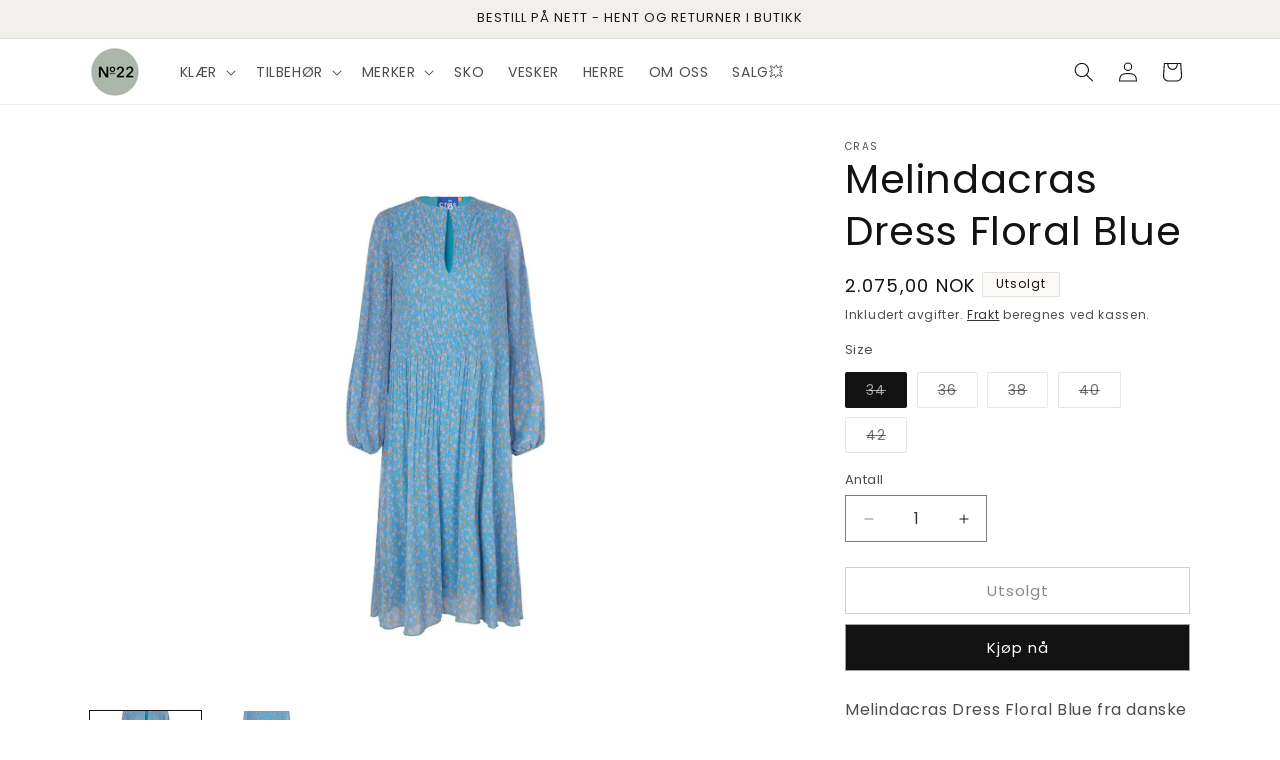

--- FILE ---
content_type: text/html; charset=utf-8
request_url: https://no22.no/products/8660959-melindacras-dress-floral-blue
body_size: 41035
content:
<!doctype html>
<html class="js" lang="nb">
  <head>
    <meta charset="utf-8">
    <meta http-equiv="X-UA-Compatible" content="IE=edge">
    <meta name="viewport" content="width=device-width,initial-scale=1">
    <meta name="theme-color" content="">
    <link rel="canonical" href="https://no22.no/products/8660959-melindacras-dress-floral-blue"><link rel="icon" type="image/png" href="//no22.no/cdn/shop/files/IMG_4594.png?crop=center&height=32&v=1687766149&width=32"><link rel="preconnect" href="https://fonts.shopifycdn.com" crossorigin><title>
      Cras - Melindacras Dress Floral Blue - No22.no
 &ndash; No22 Damplassen</title>

    
      <meta name="description" content="Kjøp Melindacras Dress Floral Blue til NOK 2,075.00 hos No22 Damplassen! En loose fit midikjole med små plisséer! Lys blå i fargen, med herlig blomsterprint i fargene lilla, orange og lysegrønt. En allsidig kjole som kan brukes til hverdags med sneakers, men også til selskap! Også fin med et belte i livet, for en mer figurnær fasong.">
    

    

<meta property="og:site_name" content="No22 Damplassen">
<meta property="og:url" content="https://no22.no/products/8660959-melindacras-dress-floral-blue">
<meta property="og:title" content="Cras - Melindacras Dress Floral Blue - No22.no">
<meta property="og:type" content="product">
<meta property="og:description" content="Kjøp Melindacras Dress Floral Blue til NOK 2,075.00 hos No22 Damplassen! En loose fit midikjole med små plisséer! Lys blå i fargen, med herlig blomsterprint i fargene lilla, orange og lysegrønt. En allsidig kjole som kan brukes til hverdags med sneakers, men også til selskap! Også fin med et belte i livet, for en mer figurnær fasong."><meta property="og:image" content="http://no22.no/cdn/shop/files/melindacras-dress-floral-blue-no22-damplassen-1.jpg?v=1705927304">
  <meta property="og:image:secure_url" content="https://no22.no/cdn/shop/files/melindacras-dress-floral-blue-no22-damplassen-1.jpg?v=1705927304">
  <meta property="og:image:width" content="1200">
  <meta property="og:image:height" content="1800"><meta property="og:price:amount" content="2.075,00">
  <meta property="og:price:currency" content="NOK"><meta name="twitter:card" content="summary_large_image">
<meta name="twitter:title" content="Cras - Melindacras Dress Floral Blue - No22.no">
<meta name="twitter:description" content="Kjøp Melindacras Dress Floral Blue til NOK 2,075.00 hos No22 Damplassen! En loose fit midikjole med små plisséer! Lys blå i fargen, med herlig blomsterprint i fargene lilla, orange og lysegrønt. En allsidig kjole som kan brukes til hverdags med sneakers, men også til selskap! Også fin med et belte i livet, for en mer figurnær fasong.">


    <script src="//no22.no/cdn/shop/t/50/assets/constants.js?v=132983761750457495441767006031" defer="defer"></script>
    <script src="//no22.no/cdn/shop/t/50/assets/pubsub.js?v=25310214064522200911767006032" defer="defer"></script>
    <script src="//no22.no/cdn/shop/t/50/assets/global.js?v=7301445359237545521767006031" defer="defer"></script>
    <script src="//no22.no/cdn/shop/t/50/assets/details-disclosure.js?v=13653116266235556501767006031" defer="defer"></script>
    <script src="//no22.no/cdn/shop/t/50/assets/details-modal.js?v=25581673532751508451767006031" defer="defer"></script>
    <script src="//no22.no/cdn/shop/t/50/assets/search-form.js?v=133129549252120666541767006032" defer="defer"></script><script src="//no22.no/cdn/shop/t/50/assets/animations.js?v=88693664871331136111767006030" defer="defer"></script><script>window.performance && window.performance.mark && window.performance.mark('shopify.content_for_header.start');</script><meta name="google-site-verification" content="csFlXhepeWYs2FixuhNEoGFcngzVBWGbC30Qyy_Bp5M">
<meta name="facebook-domain-verification" content="ih0lulsvuf6af163pip35scyiuwfh9">
<meta name="facebook-domain-verification" content="2t52h1r5ej5nmvilr3zn2ulkzfefop">
<meta id="shopify-digital-wallet" name="shopify-digital-wallet" content="/55064658086/digital_wallets/dialog">
<link rel="alternate" type="application/json+oembed" href="https://no22.no/products/8660959-melindacras-dress-floral-blue.oembed">
<script async="async" src="/checkouts/internal/preloads.js?locale=nb-NO"></script>
<script id="shopify-features" type="application/json">{"accessToken":"0a32134a3181d6c72310319a95f2100d","betas":["rich-media-storefront-analytics"],"domain":"no22.no","predictiveSearch":true,"shopId":55064658086,"locale":"nb"}</script>
<script>var Shopify = Shopify || {};
Shopify.shop = "no22-damplassen-as.myshopify.com";
Shopify.locale = "nb";
Shopify.currency = {"active":"NOK","rate":"1.0"};
Shopify.country = "NO";
Shopify.theme = {"name":"Desember 2025","id":191245746342,"schema_name":"Dawn","schema_version":"15.4.1","theme_store_id":887,"role":"main"};
Shopify.theme.handle = "null";
Shopify.theme.style = {"id":null,"handle":null};
Shopify.cdnHost = "no22.no/cdn";
Shopify.routes = Shopify.routes || {};
Shopify.routes.root = "/";</script>
<script type="module">!function(o){(o.Shopify=o.Shopify||{}).modules=!0}(window);</script>
<script>!function(o){function n(){var o=[];function n(){o.push(Array.prototype.slice.apply(arguments))}return n.q=o,n}var t=o.Shopify=o.Shopify||{};t.loadFeatures=n(),t.autoloadFeatures=n()}(window);</script>
<script id="shop-js-analytics" type="application/json">{"pageType":"product"}</script>
<script defer="defer" async type="module" src="//no22.no/cdn/shopifycloud/shop-js/modules/v2/client.init-shop-cart-sync_Cq55waMD.nb.esm.js"></script>
<script defer="defer" async type="module" src="//no22.no/cdn/shopifycloud/shop-js/modules/v2/chunk.common_DIOnffBL.esm.js"></script>
<script defer="defer" async type="module" src="//no22.no/cdn/shopifycloud/shop-js/modules/v2/chunk.modal_DOnzx6pZ.esm.js"></script>
<script type="module">
  await import("//no22.no/cdn/shopifycloud/shop-js/modules/v2/client.init-shop-cart-sync_Cq55waMD.nb.esm.js");
await import("//no22.no/cdn/shopifycloud/shop-js/modules/v2/chunk.common_DIOnffBL.esm.js");
await import("//no22.no/cdn/shopifycloud/shop-js/modules/v2/chunk.modal_DOnzx6pZ.esm.js");

  window.Shopify.SignInWithShop?.initShopCartSync?.({"fedCMEnabled":true,"windoidEnabled":true});

</script>
<script>(function() {
  var isLoaded = false;
  function asyncLoad() {
    if (isLoaded) return;
    isLoaded = true;
    var urls = ["https:\/\/chimpstatic.com\/mcjs-connected\/js\/users\/ec4204c16f8736bb07e848273\/233f5533d0b785205baf35035.js?shop=no22-damplassen-as.myshopify.com","https:\/\/storage.googleapis.com\/timesact-resources\/scripts\/timesact.js?shop=no22-damplassen-as.myshopify.com","https:\/\/seo.apps.avada.io\/scripttag\/avada-seo-installed.js?shop=no22-damplassen-as.myshopify.com","https:\/\/cdn1.avada.io\/flying-pages\/module.js?shop=no22-damplassen-as.myshopify.com"];
    for (var i = 0; i < urls.length; i++) {
      var s = document.createElement('script');
      s.type = 'text/javascript';
      s.async = true;
      s.src = urls[i];
      var x = document.getElementsByTagName('script')[0];
      x.parentNode.insertBefore(s, x);
    }
  };
  if(window.attachEvent) {
    window.attachEvent('onload', asyncLoad);
  } else {
    window.addEventListener('load', asyncLoad, false);
  }
})();</script>
<script id="__st">var __st={"a":55064658086,"offset":3600,"reqid":"e3dab143-641a-48c5-a4ff-3096babb1862-1769085446","pageurl":"no22.no\/products\/8660959-melindacras-dress-floral-blue","u":"3ce2c354b1fb","p":"product","rtyp":"product","rid":7699052560550};</script>
<script>window.ShopifyPaypalV4VisibilityTracking = true;</script>
<script id="captcha-bootstrap">!function(){'use strict';const t='contact',e='account',n='new_comment',o=[[t,t],['blogs',n],['comments',n],[t,'customer']],c=[[e,'customer_login'],[e,'guest_login'],[e,'recover_customer_password'],[e,'create_customer']],r=t=>t.map((([t,e])=>`form[action*='/${t}']:not([data-nocaptcha='true']) input[name='form_type'][value='${e}']`)).join(','),a=t=>()=>t?[...document.querySelectorAll(t)].map((t=>t.form)):[];function s(){const t=[...o],e=r(t);return a(e)}const i='password',u='form_key',d=['recaptcha-v3-token','g-recaptcha-response','h-captcha-response',i],f=()=>{try{return window.sessionStorage}catch{return}},m='__shopify_v',_=t=>t.elements[u];function p(t,e,n=!1){try{const o=window.sessionStorage,c=JSON.parse(o.getItem(e)),{data:r}=function(t){const{data:e,action:n}=t;return t[m]||n?{data:e,action:n}:{data:t,action:n}}(c);for(const[e,n]of Object.entries(r))t.elements[e]&&(t.elements[e].value=n);n&&o.removeItem(e)}catch(o){console.error('form repopulation failed',{error:o})}}const l='form_type',E='cptcha';function T(t){t.dataset[E]=!0}const w=window,h=w.document,L='Shopify',v='ce_forms',y='captcha';let A=!1;((t,e)=>{const n=(g='f06e6c50-85a8-45c8-87d0-21a2b65856fe',I='https://cdn.shopify.com/shopifycloud/storefront-forms-hcaptcha/ce_storefront_forms_captcha_hcaptcha.v1.5.2.iife.js',D={infoText:'Beskyttet av hCaptcha',privacyText:'Personvern',termsText:'Vilkår'},(t,e,n)=>{const o=w[L][v],c=o.bindForm;if(c)return c(t,g,e,D).then(n);var r;o.q.push([[t,g,e,D],n]),r=I,A||(h.body.append(Object.assign(h.createElement('script'),{id:'captcha-provider',async:!0,src:r})),A=!0)});var g,I,D;w[L]=w[L]||{},w[L][v]=w[L][v]||{},w[L][v].q=[],w[L][y]=w[L][y]||{},w[L][y].protect=function(t,e){n(t,void 0,e),T(t)},Object.freeze(w[L][y]),function(t,e,n,w,h,L){const[v,y,A,g]=function(t,e,n){const i=e?o:[],u=t?c:[],d=[...i,...u],f=r(d),m=r(i),_=r(d.filter((([t,e])=>n.includes(e))));return[a(f),a(m),a(_),s()]}(w,h,L),I=t=>{const e=t.target;return e instanceof HTMLFormElement?e:e&&e.form},D=t=>v().includes(t);t.addEventListener('submit',(t=>{const e=I(t);if(!e)return;const n=D(e)&&!e.dataset.hcaptchaBound&&!e.dataset.recaptchaBound,o=_(e),c=g().includes(e)&&(!o||!o.value);(n||c)&&t.preventDefault(),c&&!n&&(function(t){try{if(!f())return;!function(t){const e=f();if(!e)return;const n=_(t);if(!n)return;const o=n.value;o&&e.removeItem(o)}(t);const e=Array.from(Array(32),(()=>Math.random().toString(36)[2])).join('');!function(t,e){_(t)||t.append(Object.assign(document.createElement('input'),{type:'hidden',name:u})),t.elements[u].value=e}(t,e),function(t,e){const n=f();if(!n)return;const o=[...t.querySelectorAll(`input[type='${i}']`)].map((({name:t})=>t)),c=[...d,...o],r={};for(const[a,s]of new FormData(t).entries())c.includes(a)||(r[a]=s);n.setItem(e,JSON.stringify({[m]:1,action:t.action,data:r}))}(t,e)}catch(e){console.error('failed to persist form',e)}}(e),e.submit())}));const S=(t,e)=>{t&&!t.dataset[E]&&(n(t,e.some((e=>e===t))),T(t))};for(const o of['focusin','change'])t.addEventListener(o,(t=>{const e=I(t);D(e)&&S(e,y())}));const B=e.get('form_key'),M=e.get(l),P=B&&M;t.addEventListener('DOMContentLoaded',(()=>{const t=y();if(P)for(const e of t)e.elements[l].value===M&&p(e,B);[...new Set([...A(),...v().filter((t=>'true'===t.dataset.shopifyCaptcha))])].forEach((e=>S(e,t)))}))}(h,new URLSearchParams(w.location.search),n,t,e,['guest_login'])})(!0,!0)}();</script>
<script integrity="sha256-4kQ18oKyAcykRKYeNunJcIwy7WH5gtpwJnB7kiuLZ1E=" data-source-attribution="shopify.loadfeatures" defer="defer" src="//no22.no/cdn/shopifycloud/storefront/assets/storefront/load_feature-a0a9edcb.js" crossorigin="anonymous"></script>
<script data-source-attribution="shopify.dynamic_checkout.dynamic.init">var Shopify=Shopify||{};Shopify.PaymentButton=Shopify.PaymentButton||{isStorefrontPortableWallets:!0,init:function(){window.Shopify.PaymentButton.init=function(){};var t=document.createElement("script");t.src="https://no22.no/cdn/shopifycloud/portable-wallets/latest/portable-wallets.nb.js",t.type="module",document.head.appendChild(t)}};
</script>
<script data-source-attribution="shopify.dynamic_checkout.buyer_consent">
  function portableWalletsHideBuyerConsent(e){var t=document.getElementById("shopify-buyer-consent"),n=document.getElementById("shopify-subscription-policy-button");t&&n&&(t.classList.add("hidden"),t.setAttribute("aria-hidden","true"),n.removeEventListener("click",e))}function portableWalletsShowBuyerConsent(e){var t=document.getElementById("shopify-buyer-consent"),n=document.getElementById("shopify-subscription-policy-button");t&&n&&(t.classList.remove("hidden"),t.removeAttribute("aria-hidden"),n.addEventListener("click",e))}window.Shopify?.PaymentButton&&(window.Shopify.PaymentButton.hideBuyerConsent=portableWalletsHideBuyerConsent,window.Shopify.PaymentButton.showBuyerConsent=portableWalletsShowBuyerConsent);
</script>
<script>
  function portableWalletsCleanup(e){e&&e.src&&console.error("Failed to load portable wallets script "+e.src);var t=document.querySelectorAll("shopify-accelerated-checkout .shopify-payment-button__skeleton, shopify-accelerated-checkout-cart .wallet-cart-button__skeleton"),e=document.getElementById("shopify-buyer-consent");for(let e=0;e<t.length;e++)t[e].remove();e&&e.remove()}function portableWalletsNotLoadedAsModule(e){e instanceof ErrorEvent&&"string"==typeof e.message&&e.message.includes("import.meta")&&"string"==typeof e.filename&&e.filename.includes("portable-wallets")&&(window.removeEventListener("error",portableWalletsNotLoadedAsModule),window.Shopify.PaymentButton.failedToLoad=e,"loading"===document.readyState?document.addEventListener("DOMContentLoaded",window.Shopify.PaymentButton.init):window.Shopify.PaymentButton.init())}window.addEventListener("error",portableWalletsNotLoadedAsModule);
</script>

<script type="module" src="https://no22.no/cdn/shopifycloud/portable-wallets/latest/portable-wallets.nb.js" onError="portableWalletsCleanup(this)" crossorigin="anonymous"></script>
<script nomodule>
  document.addEventListener("DOMContentLoaded", portableWalletsCleanup);
</script>

<script id='scb4127' type='text/javascript' async='' src='https://no22.no/cdn/shopifycloud/privacy-banner/storefront-banner.js'></script><link id="shopify-accelerated-checkout-styles" rel="stylesheet" media="screen" href="https://no22.no/cdn/shopifycloud/portable-wallets/latest/accelerated-checkout-backwards-compat.css" crossorigin="anonymous">
<style id="shopify-accelerated-checkout-cart">
        #shopify-buyer-consent {
  margin-top: 1em;
  display: inline-block;
  width: 100%;
}

#shopify-buyer-consent.hidden {
  display: none;
}

#shopify-subscription-policy-button {
  background: none;
  border: none;
  padding: 0;
  text-decoration: underline;
  font-size: inherit;
  cursor: pointer;
}

#shopify-subscription-policy-button::before {
  box-shadow: none;
}

      </style>
<script id="sections-script" data-sections="header" defer="defer" src="//no22.no/cdn/shop/t/50/compiled_assets/scripts.js?v=9139"></script>
<script>window.performance && window.performance.mark && window.performance.mark('shopify.content_for_header.end');</script>


    <style data-shopify>
      @font-face {
  font-family: Poppins;
  font-weight: 400;
  font-style: normal;
  font-display: swap;
  src: url("//no22.no/cdn/fonts/poppins/poppins_n4.0ba78fa5af9b0e1a374041b3ceaadf0a43b41362.woff2") format("woff2"),
       url("//no22.no/cdn/fonts/poppins/poppins_n4.214741a72ff2596839fc9760ee7a770386cf16ca.woff") format("woff");
}

      @font-face {
  font-family: Poppins;
  font-weight: 700;
  font-style: normal;
  font-display: swap;
  src: url("//no22.no/cdn/fonts/poppins/poppins_n7.56758dcf284489feb014a026f3727f2f20a54626.woff2") format("woff2"),
       url("//no22.no/cdn/fonts/poppins/poppins_n7.f34f55d9b3d3205d2cd6f64955ff4b36f0cfd8da.woff") format("woff");
}

      @font-face {
  font-family: Poppins;
  font-weight: 400;
  font-style: italic;
  font-display: swap;
  src: url("//no22.no/cdn/fonts/poppins/poppins_i4.846ad1e22474f856bd6b81ba4585a60799a9f5d2.woff2") format("woff2"),
       url("//no22.no/cdn/fonts/poppins/poppins_i4.56b43284e8b52fc64c1fd271f289a39e8477e9ec.woff") format("woff");
}

      @font-face {
  font-family: Poppins;
  font-weight: 700;
  font-style: italic;
  font-display: swap;
  src: url("//no22.no/cdn/fonts/poppins/poppins_i7.42fd71da11e9d101e1e6c7932199f925f9eea42d.woff2") format("woff2"),
       url("//no22.no/cdn/fonts/poppins/poppins_i7.ec8499dbd7616004e21155106d13837fff4cf556.woff") format("woff");
}

      @font-face {
  font-family: Poppins;
  font-weight: 400;
  font-style: normal;
  font-display: swap;
  src: url("//no22.no/cdn/fonts/poppins/poppins_n4.0ba78fa5af9b0e1a374041b3ceaadf0a43b41362.woff2") format("woff2"),
       url("//no22.no/cdn/fonts/poppins/poppins_n4.214741a72ff2596839fc9760ee7a770386cf16ca.woff") format("woff");
}


      
        :root,
        .color-background-1 {
          --color-background: 255,255,255;
        
          --gradient-background: #ffffff;
        

        

        --color-foreground: 18,18,18;
        --color-background-contrast: 191,191,191;
        --color-shadow: 18,18,18;
        --color-button: 18,18,18;
        --color-button-text: 255,255,255;
        --color-secondary-button: 255,255,255;
        --color-secondary-button-text: 18,18,18;
        --color-link: 18,18,18;
        --color-badge-foreground: 18,18,18;
        --color-badge-background: 255,255,255;
        --color-badge-border: 18,18,18;
        --payment-terms-background-color: rgb(255 255 255);
      }
      
        
        .color-background-2 {
          --color-background: 242,240,237;
        
          --gradient-background: #f2f0ed;
        

        

        --color-foreground: 26,26,26;
        --color-background-contrast: 189,178,163;
        --color-shadow: 209,204,197;
        --color-button: 177,65,43;
        --color-button-text: 255,255,255;
        --color-secondary-button: 242,240,237;
        --color-secondary-button-text: 26,26,26;
        --color-link: 26,26,26;
        --color-badge-foreground: 26,26,26;
        --color-badge-background: 242,240,237;
        --color-badge-border: 26,26,26;
        --payment-terms-background-color: rgb(242 240 237);
      }
      
        
        .color-inverse {
          --color-background: 250,249,246;
        
          --gradient-background: #faf9f6;
        

        

        --color-foreground: 18,18,18;
        --color-background-contrast: 204,194,164;
        --color-shadow: 18,18,18;
        --color-button: 255,255,255;
        --color-button-text: 18,18,18;
        --color-secondary-button: 250,249,246;
        --color-secondary-button-text: 255,255,255;
        --color-link: 255,255,255;
        --color-badge-foreground: 18,18,18;
        --color-badge-background: 250,249,246;
        --color-badge-border: 18,18,18;
        --payment-terms-background-color: rgb(250 249 246);
      }
      
        
        .color-accent-1 {
          --color-background: 171,111,77;
        
          --gradient-background: #ab6f4d;
        

        

        --color-foreground: 18,18,18;
        --color-background-contrast: 83,54,37;
        --color-shadow: 18,18,18;
        --color-button: 18,18,18;
        --color-button-text: 255,255,255;
        --color-secondary-button: 171,111,77;
        --color-secondary-button-text: 255,255,255;
        --color-link: 255,255,255;
        --color-badge-foreground: 18,18,18;
        --color-badge-background: 171,111,77;
        --color-badge-border: 18,18,18;
        --payment-terms-background-color: rgb(171 111 77);
      }
      
        
        .color-accent-2 {
          --color-background: 245,245,245;
        
          --gradient-background: #f5f5f5;
        

        

        --color-foreground: 18,18,18;
        --color-background-contrast: 181,181,181;
        --color-shadow: 18,18,18;
        --color-button: 18,18,18;
        --color-button-text: 255,255,255;
        --color-secondary-button: 245,245,245;
        --color-secondary-button-text: 255,255,255;
        --color-link: 255,255,255;
        --color-badge-foreground: 18,18,18;
        --color-badge-background: 245,245,245;
        --color-badge-border: 18,18,18;
        --payment-terms-background-color: rgb(245 245 245);
      }
      

      body, .color-background-1, .color-background-2, .color-inverse, .color-accent-1, .color-accent-2 {
        color: rgba(var(--color-foreground), 0.75);
        background-color: rgb(var(--color-background));
      }

      :root {
        --font-body-family: Poppins, sans-serif;
        --font-body-style: normal;
        --font-body-weight: 400;
        --font-body-weight-bold: 700;

        --font-heading-family: Poppins, sans-serif;
        --font-heading-style: normal;
        --font-heading-weight: 400;

        --font-body-scale: 1.0;
        --font-heading-scale: 1.0;

        --media-padding: px;
        --media-border-opacity: 0.05;
        --media-border-width: 0px;
        --media-radius: 0px;
        --media-shadow-opacity: 0.0;
        --media-shadow-horizontal-offset: 0px;
        --media-shadow-vertical-offset: 4px;
        --media-shadow-blur-radius: 5px;
        --media-shadow-visible: 0;

        --page-width: 120rem;
        --page-width-margin: 0rem;

        --product-card-image-padding: 0.0rem;
        --product-card-corner-radius: 0.0rem;
        --product-card-text-alignment: left;
        --product-card-border-width: 0.0rem;
        --product-card-border-opacity: 0.1;
        --product-card-shadow-opacity: 0.0;
        --product-card-shadow-visible: 0;
        --product-card-shadow-horizontal-offset: 0.0rem;
        --product-card-shadow-vertical-offset: 0.4rem;
        --product-card-shadow-blur-radius: 0.5rem;

        --collection-card-image-padding: 0.0rem;
        --collection-card-corner-radius: 0.0rem;
        --collection-card-text-alignment: left;
        --collection-card-border-width: 0.0rem;
        --collection-card-border-opacity: 0.1;
        --collection-card-shadow-opacity: 0.0;
        --collection-card-shadow-visible: 0;
        --collection-card-shadow-horizontal-offset: 0.0rem;
        --collection-card-shadow-vertical-offset: 0.4rem;
        --collection-card-shadow-blur-radius: 0.5rem;

        --blog-card-image-padding: 0.0rem;
        --blog-card-corner-radius: 0.0rem;
        --blog-card-text-alignment: left;
        --blog-card-border-width: 0.0rem;
        --blog-card-border-opacity: 0.1;
        --blog-card-shadow-opacity: 0.0;
        --blog-card-shadow-visible: 0;
        --blog-card-shadow-horizontal-offset: 0.0rem;
        --blog-card-shadow-vertical-offset: 0.4rem;
        --blog-card-shadow-blur-radius: 0.5rem;

        --badge-corner-radius: 0.2rem;

        --popup-border-width: 1px;
        --popup-border-opacity: 0.1;
        --popup-corner-radius: 0px;
        --popup-shadow-opacity: 0.0;
        --popup-shadow-horizontal-offset: 0px;
        --popup-shadow-vertical-offset: 4px;
        --popup-shadow-blur-radius: 5px;

        --drawer-border-width: 1px;
        --drawer-border-opacity: 0.1;
        --drawer-shadow-opacity: 0.0;
        --drawer-shadow-horizontal-offset: 0px;
        --drawer-shadow-vertical-offset: 4px;
        --drawer-shadow-blur-radius: 5px;

        --spacing-sections-desktop: 0px;
        --spacing-sections-mobile: 0px;

        --grid-desktop-vertical-spacing: 8px;
        --grid-desktop-horizontal-spacing: 8px;
        --grid-mobile-vertical-spacing: 4px;
        --grid-mobile-horizontal-spacing: 4px;

        --text-boxes-border-opacity: 0.1;
        --text-boxes-border-width: 1px;
        --text-boxes-radius: 0px;
        --text-boxes-shadow-opacity: 0.0;
        --text-boxes-shadow-visible: 0;
        --text-boxes-shadow-horizontal-offset: 0px;
        --text-boxes-shadow-vertical-offset: 4px;
        --text-boxes-shadow-blur-radius: 5px;

        --buttons-radius: 0px;
        --buttons-radius-outset: 0px;
        --buttons-border-width: 1px;
        --buttons-border-opacity: 0.4;
        --buttons-shadow-opacity: 0.0;
        --buttons-shadow-visible: 0;
        --buttons-shadow-horizontal-offset: 0px;
        --buttons-shadow-vertical-offset: 4px;
        --buttons-shadow-blur-radius: 5px;
        --buttons-border-offset: 0px;

        --inputs-radius: 0px;
        --inputs-border-width: 1px;
        --inputs-border-opacity: 0.55;
        --inputs-shadow-opacity: 0.0;
        --inputs-shadow-horizontal-offset: 0px;
        --inputs-margin-offset: 0px;
        --inputs-shadow-vertical-offset: 4px;
        --inputs-shadow-blur-radius: 5px;
        --inputs-radius-outset: 0px;

        --variant-pills-radius: 2px;
        --variant-pills-border-width: 1px;
        --variant-pills-border-opacity: 0.55;
        --variant-pills-shadow-opacity: 0.0;
        --variant-pills-shadow-horizontal-offset: 0px;
        --variant-pills-shadow-vertical-offset: 4px;
        --variant-pills-shadow-blur-radius: 5px;
      }

      *,
      *::before,
      *::after {
        box-sizing: inherit;
      }

      html {
        box-sizing: border-box;
        font-size: calc(var(--font-body-scale) * 62.5%);
        height: 100%;
      }

      body {
        display: grid;
        grid-template-rows: auto auto 1fr auto;
        grid-template-columns: 100%;
        min-height: 100%;
        margin: 0;
        font-size: 1.5rem;
        letter-spacing: 0.06rem;
        line-height: calc(1 + 0.8 / var(--font-body-scale));
        font-family: var(--font-body-family);
        font-style: var(--font-body-style);
        font-weight: var(--font-body-weight);
      }

      @media screen and (min-width: 750px) {
        body {
          font-size: 1.6rem;
        }
      }
    </style>

    <link href="//no22.no/cdn/shop/t/50/assets/base.css?v=159841507637079171801767006030" rel="stylesheet" type="text/css" media="all" />
    <link rel="stylesheet" href="//no22.no/cdn/shop/t/50/assets/component-cart-items.css?v=13033300910818915211767006030" media="print" onload="this.media='all'">
      <link rel="preload" as="font" href="//no22.no/cdn/fonts/poppins/poppins_n4.0ba78fa5af9b0e1a374041b3ceaadf0a43b41362.woff2" type="font/woff2" crossorigin>
      

      <link rel="preload" as="font" href="//no22.no/cdn/fonts/poppins/poppins_n4.0ba78fa5af9b0e1a374041b3ceaadf0a43b41362.woff2" type="font/woff2" crossorigin>
      
<link
        rel="stylesheet"
        href="//no22.no/cdn/shop/t/50/assets/component-predictive-search.css?v=118923337488134913561767006030"
        media="print"
        onload="this.media='all'"
      ><script>
      if (Shopify.designMode) {
        document.documentElement.classList.add('shopify-design-mode');
      }
    </script>
  <!-- BEGIN app block: shopify://apps/avada-seo-suite/blocks/avada-seo/15507c6e-1aa3-45d3-b698-7e175e033440 --><script>
  window.AVADA_SEO_ENABLED = true;
</script><!-- BEGIN app snippet: avada-broken-link-manager --><!-- END app snippet --><!-- BEGIN app snippet: avada-seo-site --><!-- END app snippet --><!-- BEGIN app snippet: avada-robot-onpage --><!-- Avada SEO Robot Onpage -->












<!-- END app snippet --><!-- BEGIN app snippet: avada-frequently-asked-questions -->







<!-- END app snippet --><!-- BEGIN app snippet: avada-custom-css --> <!-- BEGIN Avada SEO custom CSS END -->


<!-- END Avada SEO custom CSS END -->
<!-- END app snippet --><!-- BEGIN app snippet: avada-blog-posts-and-article --><!-- END app snippet --><!-- BEGIN app snippet: avada-homepage --><!-- END app snippet --><!-- BEGIN app snippet: avada-local-business -->




  

  

<!-- END app snippet --><!-- BEGIN app snippet: avada-product-and-collection --><script>
    console.log('productAndCollection', {"handlingTimeMin":0,"showShippingDetails":true,"country":"BR","showStockStatus":false,"handlingTimeUnit":"DAY","transitTimeMax":1,"applicableCountry":"US","returnDay":60,"returnFees":"https:\/\/schema.org\/FreeReturn","priceValidUntil":"2030-01-01","handlingTimeMax":1,"returnMethod":"https:\/\/schema.org\/ReturnByMail","priceValidUntilEnable":true,"transitTimeUnit":"DAY","price":0,"transitTimeMin":0,"currency":"USD","returnPolicyCategory":"https:\/\/schema.org\/MerchantReturnFiniteReturnWindow","selected":[],"status":true});
  </script><script type="application/ld+json">
  {
    "@context": "https://schema.org",
    "@type": "ProductGroup",
    "@id": "https://no22.no/products/8660959-melindacras-dress-floral-blue",
    "name": "Melindacras Dress Floral Blue",
    "description": "Melindacras Dress Floral Blue fra danske Cràs Copenhagen. En loose fit midikjole med små plisséer! Kneppes med knapp i halsen, eller ha den åpen, slik at du får en v-utringning. Elastiske bånd nederst på ermene, gjør at den kan trekkes opp på varmere dager. Lys blå i fargen, med herlig blomsterprint i fargene lilla, orange og lysegrønt. En allsidig kjole som kan brukes til hverdags med sneakers, men også til selskap! Også fin med et belte i livet, for en mer figurnær fasong. Romslig fasong, normal i størrelsen. \nMateriale: 100% resirkulert polyester."
,"productGroupID": "7699052560550","brand": {
        "@type": "Brand",
        "name": "Cras"
      },"hasVariant": [{
          "@type": "Product","productGroupID": "7699052560550","sku": "086609591707","gtin13": "5714813083604","image": "https://no22.no/cdn/shop/files/melindacras-dress-floral-blue-no22-damplassen-1.jpg?v=1705927304"
          ,"name": "34 Melindacras Dress Floral Blue"
          ,"description": "Melindacras Dress Floral Blue fra danske Cràs Copenhagen. En loose fit midikjole med små plisséer! Kneppes med knapp i halsen, eller ha den åpen, slik at du får en v-utringning. Elastiske bånd nederst på ermene, gjør at den kan trekkes opp på varmere dager. Lys blå i fargen, med herlig blomsterprint i fargene lilla, orange og lysegrønt. En allsidig kjole som kan brukes til hverdags med sneakers, men også til selskap! Også fin med et belte i livet, for en mer figurnær fasong. Romslig fasong, normal i størrelsen. \nMateriale: 100% resirkulert polyester."
          
,"size": "34","shippingDetails": {
            "@type": "OfferShippingDetails",
            "shippingRate": {
              "@type": "MonetaryAmount",
              "value": 0,
              "currency": "USD"
            },
            "shippingDestination": {
              "@type": "DefinedRegion",
              "addressCountry": "BR"
            },
            "deliveryTime": {
              "@type": "ShippingDeliveryTime",
              "handlingTime": {
                "@type": "QuantitativeValue",
                "minValue": 0,
                "maxValue": 1,
                "unitCode": "DAY"
              },
              "transitTime": {
                "@type": "QuantitativeValue",
                "minValue": 0,
                "maxValue": 1,
                "unitCode": "DAY"
              }
            }
          },"offers": {
            "@type": "Offer",
            "price": 2075.0,
            "priceCurrency": "NOK",
            "itemCondition": "https://schema.org/NewCondition","priceValidUntil": "2030-01-01","url": "https://no22.no/products/8660959-melindacras-dress-floral-blue?variant=43992766087334","shippingDetails": {
              "@type": "OfferShippingDetails",
              "shippingRate": {
                "@type": "MonetaryAmount",
                "value": 0,
                "currency": "USD"
              },
              "shippingDestination": {
                "@type": "DefinedRegion",
                "addressCountry": "BR"
              },
              "deliveryTime": {
                "@type": "ShippingDeliveryTime",
                "handlingTime": {
                  "@type": "QuantitativeValue",
                  "minValue": 0,
                  "maxValue": 1,
                  "unitCode": "DAY"
                },
                "transitTime": {
                  "@type": "QuantitativeValue",
                  "minValue": 0,
                  "maxValue": 1,
                  "unitCode": "DAY"
                }
              }
            }}
        },{
          "@type": "Product","productGroupID": "7699052560550","sku": "086609591708","gtin13": "5714813083611","image": "https://no22.no/cdn/shop/files/melindacras-dress-floral-blue-no22-damplassen-1.jpg?v=1705927304"
          ,"name": "36 Melindacras Dress Floral Blue"
          ,"description": "Melindacras Dress Floral Blue fra danske Cràs Copenhagen. En loose fit midikjole med små plisséer! Kneppes med knapp i halsen, eller ha den åpen, slik at du får en v-utringning. Elastiske bånd nederst på ermene, gjør at den kan trekkes opp på varmere dager. Lys blå i fargen, med herlig blomsterprint i fargene lilla, orange og lysegrønt. En allsidig kjole som kan brukes til hverdags med sneakers, men også til selskap! Også fin med et belte i livet, for en mer figurnær fasong. Romslig fasong, normal i størrelsen. \nMateriale: 100% resirkulert polyester."
          
,"size": "36","shippingDetails": {
            "@type": "OfferShippingDetails",
            "shippingRate": {
              "@type": "MonetaryAmount",
              "value": 0,
              "currency": "USD"
            },
            "shippingDestination": {
              "@type": "DefinedRegion",
              "addressCountry": "BR"
            },
            "deliveryTime": {
              "@type": "ShippingDeliveryTime",
              "handlingTime": {
                "@type": "QuantitativeValue",
                "minValue": 0,
                "maxValue": 1,
                "unitCode": "DAY"
              },
              "transitTime": {
                "@type": "QuantitativeValue",
                "minValue": 0,
                "maxValue": 1,
                "unitCode": "DAY"
              }
            }
          },"offers": {
            "@type": "Offer",
            "price": 2075.0,
            "priceCurrency": "NOK",
            "itemCondition": "https://schema.org/NewCondition","priceValidUntil": "2030-01-01","url": "https://no22.no/products/8660959-melindacras-dress-floral-blue?variant=43992766218406","shippingDetails": {
              "@type": "OfferShippingDetails",
              "shippingRate": {
                "@type": "MonetaryAmount",
                "value": 0,
                "currency": "USD"
              },
              "shippingDestination": {
                "@type": "DefinedRegion",
                "addressCountry": "BR"
              },
              "deliveryTime": {
                "@type": "ShippingDeliveryTime",
                "handlingTime": {
                  "@type": "QuantitativeValue",
                  "minValue": 0,
                  "maxValue": 1,
                  "unitCode": "DAY"
                },
                "transitTime": {
                  "@type": "QuantitativeValue",
                  "minValue": 0,
                  "maxValue": 1,
                  "unitCode": "DAY"
                }
              }
            }}
        },{
          "@type": "Product","productGroupID": "7699052560550","sku": "086609591709","gtin13": "5714813083628","image": "https://no22.no/cdn/shop/files/melindacras-dress-floral-blue-no22-damplassen-1.jpg?v=1705927304"
          ,"name": "38 Melindacras Dress Floral Blue"
          ,"description": "Melindacras Dress Floral Blue fra danske Cràs Copenhagen. En loose fit midikjole med små plisséer! Kneppes med knapp i halsen, eller ha den åpen, slik at du får en v-utringning. Elastiske bånd nederst på ermene, gjør at den kan trekkes opp på varmere dager. Lys blå i fargen, med herlig blomsterprint i fargene lilla, orange og lysegrønt. En allsidig kjole som kan brukes til hverdags med sneakers, men også til selskap! Også fin med et belte i livet, for en mer figurnær fasong. Romslig fasong, normal i størrelsen. \nMateriale: 100% resirkulert polyester."
          
,"size": "38","shippingDetails": {
            "@type": "OfferShippingDetails",
            "shippingRate": {
              "@type": "MonetaryAmount",
              "value": 0,
              "currency": "USD"
            },
            "shippingDestination": {
              "@type": "DefinedRegion",
              "addressCountry": "BR"
            },
            "deliveryTime": {
              "@type": "ShippingDeliveryTime",
              "handlingTime": {
                "@type": "QuantitativeValue",
                "minValue": 0,
                "maxValue": 1,
                "unitCode": "DAY"
              },
              "transitTime": {
                "@type": "QuantitativeValue",
                "minValue": 0,
                "maxValue": 1,
                "unitCode": "DAY"
              }
            }
          },"offers": {
            "@type": "Offer",
            "price": 2075.0,
            "priceCurrency": "NOK",
            "itemCondition": "https://schema.org/NewCondition","priceValidUntil": "2030-01-01","url": "https://no22.no/products/8660959-melindacras-dress-floral-blue?variant=43992766316710","shippingDetails": {
              "@type": "OfferShippingDetails",
              "shippingRate": {
                "@type": "MonetaryAmount",
                "value": 0,
                "currency": "USD"
              },
              "shippingDestination": {
                "@type": "DefinedRegion",
                "addressCountry": "BR"
              },
              "deliveryTime": {
                "@type": "ShippingDeliveryTime",
                "handlingTime": {
                  "@type": "QuantitativeValue",
                  "minValue": 0,
                  "maxValue": 1,
                  "unitCode": "DAY"
                },
                "transitTime": {
                  "@type": "QuantitativeValue",
                  "minValue": 0,
                  "maxValue": 1,
                  "unitCode": "DAY"
                }
              }
            }}
        },{
          "@type": "Product","productGroupID": "7699052560550","sku": "086609591710","gtin13": "5714813083635","image": "https://no22.no/cdn/shop/files/melindacras-dress-floral-blue-no22-damplassen-1.jpg?v=1705927304"
          ,"name": "40 Melindacras Dress Floral Blue"
          ,"description": "Melindacras Dress Floral Blue fra danske Cràs Copenhagen. En loose fit midikjole med små plisséer! Kneppes med knapp i halsen, eller ha den åpen, slik at du får en v-utringning. Elastiske bånd nederst på ermene, gjør at den kan trekkes opp på varmere dager. Lys blå i fargen, med herlig blomsterprint i fargene lilla, orange og lysegrønt. En allsidig kjole som kan brukes til hverdags med sneakers, men også til selskap! Også fin med et belte i livet, for en mer figurnær fasong. Romslig fasong, normal i størrelsen. \nMateriale: 100% resirkulert polyester."
          
,"size": "40","shippingDetails": {
            "@type": "OfferShippingDetails",
            "shippingRate": {
              "@type": "MonetaryAmount",
              "value": 0,
              "currency": "USD"
            },
            "shippingDestination": {
              "@type": "DefinedRegion",
              "addressCountry": "BR"
            },
            "deliveryTime": {
              "@type": "ShippingDeliveryTime",
              "handlingTime": {
                "@type": "QuantitativeValue",
                "minValue": 0,
                "maxValue": 1,
                "unitCode": "DAY"
              },
              "transitTime": {
                "@type": "QuantitativeValue",
                "minValue": 0,
                "maxValue": 1,
                "unitCode": "DAY"
              }
            }
          },"offers": {
            "@type": "Offer",
            "price": 2075.0,
            "priceCurrency": "NOK",
            "itemCondition": "https://schema.org/NewCondition","priceValidUntil": "2030-01-01","url": "https://no22.no/products/8660959-melindacras-dress-floral-blue?variant=43992766447782","shippingDetails": {
              "@type": "OfferShippingDetails",
              "shippingRate": {
                "@type": "MonetaryAmount",
                "value": 0,
                "currency": "USD"
              },
              "shippingDestination": {
                "@type": "DefinedRegion",
                "addressCountry": "BR"
              },
              "deliveryTime": {
                "@type": "ShippingDeliveryTime",
                "handlingTime": {
                  "@type": "QuantitativeValue",
                  "minValue": 0,
                  "maxValue": 1,
                  "unitCode": "DAY"
                },
                "transitTime": {
                  "@type": "QuantitativeValue",
                  "minValue": 0,
                  "maxValue": 1,
                  "unitCode": "DAY"
                }
              }
            }}
        },{
          "@type": "Product","productGroupID": "7699052560550","sku": "086609591711","gtin13": "5714813083642","image": "https://no22.no/cdn/shop/files/melindacras-dress-floral-blue-no22-damplassen-1.jpg?v=1705927304"
          ,"name": "42 Melindacras Dress Floral Blue"
          ,"description": "Melindacras Dress Floral Blue fra danske Cràs Copenhagen. En loose fit midikjole med små plisséer! Kneppes med knapp i halsen, eller ha den åpen, slik at du får en v-utringning. Elastiske bånd nederst på ermene, gjør at den kan trekkes opp på varmere dager. Lys blå i fargen, med herlig blomsterprint i fargene lilla, orange og lysegrønt. En allsidig kjole som kan brukes til hverdags med sneakers, men også til selskap! Også fin med et belte i livet, for en mer figurnær fasong. Romslig fasong, normal i størrelsen. \nMateriale: 100% resirkulert polyester."
          
,"size": "42","shippingDetails": {
            "@type": "OfferShippingDetails",
            "shippingRate": {
              "@type": "MonetaryAmount",
              "value": 0,
              "currency": "USD"
            },
            "shippingDestination": {
              "@type": "DefinedRegion",
              "addressCountry": "BR"
            },
            "deliveryTime": {
              "@type": "ShippingDeliveryTime",
              "handlingTime": {
                "@type": "QuantitativeValue",
                "minValue": 0,
                "maxValue": 1,
                "unitCode": "DAY"
              },
              "transitTime": {
                "@type": "QuantitativeValue",
                "minValue": 0,
                "maxValue": 1,
                "unitCode": "DAY"
              }
            }
          },"offers": {
            "@type": "Offer",
            "price": 2075.0,
            "priceCurrency": "NOK",
            "itemCondition": "https://schema.org/NewCondition","priceValidUntil": "2030-01-01","url": "https://no22.no/products/8660959-melindacras-dress-floral-blue?variant=43992766578854","shippingDetails": {
              "@type": "OfferShippingDetails",
              "shippingRate": {
                "@type": "MonetaryAmount",
                "value": 0,
                "currency": "USD"
              },
              "shippingDestination": {
                "@type": "DefinedRegion",
                "addressCountry": "BR"
              },
              "deliveryTime": {
                "@type": "ShippingDeliveryTime",
                "handlingTime": {
                  "@type": "QuantitativeValue",
                  "minValue": 0,
                  "maxValue": 1,
                  "unitCode": "DAY"
                },
                "transitTime": {
                  "@type": "QuantitativeValue",
                  "minValue": 0,
                  "maxValue": 1,
                  "unitCode": "DAY"
                }
              }
            }}
        }],"offers": {"@type": "Offer","price": "2075.0","priceCurrency": "NOK",
      "itemCondition": "https://schema.org/NewCondition","priceValidUntil": "2030-01-01","shippingDetails": {
        "@type": "OfferShippingDetails",
        "shippingRate": {
          "@type": "MonetaryAmount",
          "value": 0,
          "currency": "USD"
        },
        "shippingDestination": {
          "@type": "DefinedRegion",
          "addressCountry": "BR"
        },
        "deliveryTime": {
          "@type": "ShippingDeliveryTime",
          "handlingTime": {
            "@type": "QuantitativeValue",
            "minValue": 0,
            "maxValue": 1,
            "unitCode": "DAY"
          },
          "transitTime": {
            "@type": "QuantitativeValue",
            "minValue": 0,
            "maxValue": 1,
            "unitCode": "DAY"
          }
        }
      },"url": "https://no22.no/products/8660959-melindacras-dress-floral-blue"
    },
    "image": ["https://no22.no/cdn/shop/files/melindacras-dress-floral-blue-no22-damplassen-1.jpg?v=1705927304","https://no22.no/cdn/shop/files/melindacras-dress-floral-blue-no22-damplassen-2.jpg?v=1705927305"],"sku": "086609591707","gtin": "5714813083604","releaseDate": "2023-03-02 12:54:26 +0100"
  }
  </script><!-- END app snippet --><!-- BEGIN app snippet: avada-seo-preload --><script>
  const ignore = ["\/cart","\/account"];
  window.FPConfig = {
      delay: 0,
      ignoreKeywords: ignore || ['/cart', '/account/login', '/account/logout', '/account'],
      maxRPS: 3,
      hoverDelay: 50
  };
</script>


  <script type="lightJs" src="https://cdn.shopify.com/extensions/019bd69f-acd5-7f0b-a4be-3e159fb266d7/avada-seo-suite-222/assets/flying-pages.js" defer="defer"></script>

<!-- END app snippet --><!-- BEGIN app snippet: avada-seo-social -->
<meta property="og:site_name" content="No22 Damplassen">
  <meta property="og:url" content="https://no22.no/products/8660959-melindacras-dress-floral-blue">
  <meta property="og:type" content="product"><meta property="og:title" content="Melindacras Dress Floral Blue"><meta property="og:description" content="Kjøp Melindacras Dress Floral Blue til NOK 2,075.00 hos No22 Damplassen! En loose fit midikjole med små plisséer! Lys blå i fargen, med herlig blomsterprint i fargene lilla, orange og lysegrønt. En allsidig kjole som kan brukes til hverdags med sneakers, men også til selskap! Også fin med et belte i livet, for en mer figurnær fasong."><meta property="product:availability" content="oos">
    <meta property="product:price:amount"
          content="2075.0">
    <meta property="product:price:currency" content="NOK"><meta property="og:image" content="http://no22.no/cdn/shop/files/melindacras-dress-floral-blue-no22-damplassen-1.jpg?v=1705927304&width=600">
        <meta property="og:image:secure_url" content="https://no22.no/cdn/shop/files/melindacras-dress-floral-blue-no22-damplassen-1.jpg?v=1705927304&width=600">
        <meta property="og:image:width" content="1200">
        <meta property="og:image:height" content="1800">
        <meta property="og:image:alt" content="Melindacras Dress Floral Blue - No22 Damplassen">
      
<meta name="twitter:site" content="@No22 Damplassen"><meta name="twitter:card" content="summary_large_image">
<meta name="twitter:title" content="Melindacras Dress Floral Blue">
<meta name="twitter:description" content="Kjøp Melindacras Dress Floral Blue til NOK 2,075.00 hos No22 Damplassen! En loose fit midikjole med små plisséer! Lys blå i fargen, med h...">
<meta name="twitter:image" content="http://no22.no/cdn/shop/files/melindacras-dress-floral-blue-no22-damplassen-1.jpg?v=1705927304">
      

<!-- END app snippet --><!-- BEGIN app snippet: avada-breadcrumb --><script type='application/ld+json'>
  {
    "@context": "https://schema.org",
    "@type": "BreadcrumbList",
    "itemListElement": [
      {
        "@type": "ListItem",
        "position": 1,
        "name": "Home",
        "item": "https://no22.no"
    },{
      "@type": "ListItem",
      "position": 2,
      "name": "Melindacras Dress Floral Blue",
      "item": "https://no22.no/products/8660959-melindacras-dress-floral-blue"
    }]
}
</script><!-- END app snippet --><!-- BEGIN app snippet: avada-loading --><style>
  @keyframes avada-rotate {
    0% { transform: rotate(0); }
    100% { transform: rotate(360deg); }
  }

  @keyframes avada-fade-out {
    0% { opacity: 1; visibility: visible; }
    100% { opacity: 0; visibility: hidden; }
  }

  .Avada-LoadingScreen {
    display: none;
    width: 100%;
    height: 100vh;
    top: 0;
    position: fixed;
    z-index: 9999;
    display: flex;
    align-items: center;
    justify-content: center;
  
    background-color: #FFFFFF;
  
  }

  .Avada-LoadingScreen svg {
    animation: avada-rotate 1s linear infinite;
    width: 75px;
    height: 75px;
  }
</style>
<script>
  const themeId = Shopify.theme.id;
  const loadingSettingsValue = {"bgType":"color","displayShow":"first","durationTime":2,"sizeLoading":"75","bgColor":"#FFFFFF","loadingType":"circle","bgImage":"","loadingColor":"#303030","waitTime":0,"enabled":true};
  const loadingType = loadingSettingsValue?.loadingType;
  function renderLoading() {
    new MutationObserver((mutations, observer) => {
      if (document.body) {
        observer.disconnect();
        const loadingDiv = document.createElement('div');
        loadingDiv.className = 'Avada-LoadingScreen';
        if(loadingType === 'custom_logo' || loadingType === 'favicon_logo') {
          const srcLoadingImage = loadingSettingsValue?.customLogoThemeIds[themeId] || '';
          if(srcLoadingImage) {
            loadingDiv.innerHTML = `
            <img alt="Avada logo"  height="600px" loading="eager" fetchpriority="high"
              src="${srcLoadingImage}&width=600"
              width="600px" />
              `
          }
        }
        if(loadingType === 'circle') {
          loadingDiv.innerHTML = `
        <svg viewBox="0 0 40 40" fill="none" xmlns="http://www.w3.org/2000/svg">
          <path d="M20 3.75C11.0254 3.75 3.75 11.0254 3.75 20C3.75 21.0355 2.91053 21.875 1.875 21.875C0.839475 21.875 0 21.0355 0 20C0 8.9543 8.9543 0 20 0C31.0457 0 40 8.9543 40 20C40 31.0457 31.0457 40 20 40C18.9645 40 18.125 39.1605 18.125 38.125C18.125 37.0895 18.9645 36.25 20 36.25C28.9748 36.25 36.25 28.9748 36.25 20C36.25 11.0254 28.9748 3.75 20 3.75Z" fill="#303030"/>
        </svg>
      `;
        }

        document.body.insertBefore(loadingDiv, document.body.firstChild || null);
        const e = '2';
        const t = 'first';
        const o = 'first' === t;
        const a = sessionStorage.getItem('isShowLoadingAvada');
        const n = document.querySelector('.Avada-LoadingScreen');
        if (a && o) return (n.style.display = 'none');
        n.style.display = 'flex';
        const i = document.body;
        i.style.overflow = 'hidden';
        const l = () => {
          i.style.overflow = 'auto';
          n.style.animation = 'avada-fade-out 1s ease-out forwards';
          setTimeout(() => {
            n.style.display = 'none';
          }, 1000);
        };
        if ((o && !a && sessionStorage.setItem('isShowLoadingAvada', true), 'duration_auto' === e)) {
          window.onload = function() {
            l();
          };
          return;
        }
        setTimeout(() => {
          l();
        }, 1000 * e);
      }
    }).observe(document.documentElement, { childList: true, subtree: true });
  };
  function isNullish(value) {
    return value === null || value === undefined;
  }
  const themeIds = '';
  const themeIdsArray = themeIds ? themeIds.split(',') : [];

  if(!isNullish(themeIds) && themeIdsArray.includes(themeId.toString()) && loadingSettingsValue?.enabled) {
    renderLoading();
  }

  if(isNullish(loadingSettingsValue?.themeIds) && loadingSettingsValue?.enabled) {
    renderLoading();
  }
</script>
<!-- END app snippet --><!-- BEGIN app snippet: avada-seo-social-post --><!-- END app snippet -->
<!-- END app block --><!-- BEGIN app block: shopify://apps/sales-discounts/blocks/countdown/29205fb1-2e68-4d81-a905-d828a51c8413 --><script id="hc_product_countdown_dates" data-p_id="7699052560550" type="application/json">{}</script>
 
<!-- END app block --><!-- BEGIN app block: shopify://apps/sales-discounts/blocks/sale-labels/29205fb1-2e68-4d81-a905-d828a51c8413 --><style>#Product-Slider>div+div .hc-sale-tag,.Product__Gallery--stack .Product__SlideItem+.Product__SlideItem .hc-sale-tag,.\#product-card-badge.\@type\:sale,.badge--on-sale,.badge--onsale,.badge.color-sale,.badge.onsale,.flag.sale,.grid-product__on-sale,.grid-product__tag--sale,.hc-sale-tag+.ProductItem__Wrapper .ProductItem__Label,.hc-sale-tag+.badge__container,.hc-sale-tag+.card__inner .badge,.hc-sale-tag+.card__inner+.card__content .card__badge,.hc-sale-tag+link+.card-wrapper .card__badge,.hc-sale-tag+.card__wrapper .card__badge,.hc-sale-tag+.image-wrapper .product-item__badge,.hc-sale-tag+.product--labels,.hc-sale-tag+.product-item__image-wrapper .product-item__label-list,.hc-sale-tag+a .label,.hc-sale-tag+img+.product-item__meta+.product-item__badge,.label .overlay-sale,.lbl.on-sale,.media-column+.media-column .hc-sale-tag,.price__badge-sale,.product-badge--sale,.product-badge__sale,.product-card__label--sale,.product-item__badge--sale,.product-label--on-sale,.product-label--sale,.product-label.sale,.product__badge--sale,.product__badge__item--sale,.product__media-icon,.productitem__badge--sale,.sale-badge,.sale-box,.sale-item.icn,.sale-sticker,.sale_banner,.theme-img+.theme-img .hc-sale-tag,.hc-sale-tag+a+.badge,.hc-sale-tag+div .badge{display:none!important}.facets__display{z-index:3!important}.indiv-product .hc-sale-tag,.product-item--with-hover-swatches .hc-sale-tag,.product-recommendations .hc-sale-tag{z-index:3}#Product-Slider .hc-sale-tag{z-index:6}.product-holder .hc-sale-tag{z-index:9}.apply-gallery-animation .hc-product-page{z-index:10}.product-card.relative.flex.flex-col .hc-sale-tag{z-index:21}@media only screen and (min-width:750px){.product-gallery-item+.product-gallery-item .hc-sale-tag,.product__slide+.product__slide .hc-sale-tag,.yv-product-slider-item+.yv-product-slider-item .hc-sale-tag{display:none!important}}@media (min-width:960px){.product__media-item+.product__media-item .hc-sale-tag,.splide__slide+.splide__slide .hc-sale-tag{display:none!important}}
</style>
<script>
  let hcSaleLabelSettings = {
    domain: "no22-damplassen-as.myshopify.com",
    variants: [{"id":43992766087334,"title":"34","option1":"34","option2":null,"option3":null,"sku":"086609591707","requires_shipping":true,"taxable":true,"featured_image":null,"available":false,"name":"Melindacras Dress Floral Blue - 34","public_title":"34","options":["34"],"price":207500,"weight":0,"compare_at_price":null,"inventory_management":"shopify","barcode":"5714813083604","requires_selling_plan":false,"selling_plan_allocations":[]},{"id":43992766218406,"title":"36","option1":"36","option2":null,"option3":null,"sku":"086609591708","requires_shipping":true,"taxable":true,"featured_image":null,"available":false,"name":"Melindacras Dress Floral Blue - 36","public_title":"36","options":["36"],"price":207500,"weight":0,"compare_at_price":null,"inventory_management":"shopify","barcode":"5714813083611","requires_selling_plan":false,"selling_plan_allocations":[]},{"id":43992766316710,"title":"38","option1":"38","option2":null,"option3":null,"sku":"086609591709","requires_shipping":true,"taxable":true,"featured_image":null,"available":false,"name":"Melindacras Dress Floral Blue - 38","public_title":"38","options":["38"],"price":207500,"weight":0,"compare_at_price":null,"inventory_management":"shopify","barcode":"5714813083628","requires_selling_plan":false,"selling_plan_allocations":[]},{"id":43992766447782,"title":"40","option1":"40","option2":null,"option3":null,"sku":"086609591710","requires_shipping":true,"taxable":true,"featured_image":null,"available":false,"name":"Melindacras Dress Floral Blue - 40","public_title":"40","options":["40"],"price":207500,"weight":0,"compare_at_price":null,"inventory_management":"shopify","barcode":"5714813083635","requires_selling_plan":false,"selling_plan_allocations":[]},{"id":43992766578854,"title":"42","option1":"42","option2":null,"option3":null,"sku":"086609591711","requires_shipping":true,"taxable":true,"featured_image":null,"available":false,"name":"Melindacras Dress Floral Blue - 42","public_title":"42","options":["42"],"price":207500,"weight":0,"compare_at_price":null,"inventory_management":"shopify","barcode":"5714813083642","requires_selling_plan":false,"selling_plan_allocations":[]}],
    selectedVariant: {"id":43992766087334,"title":"34","option1":"34","option2":null,"option3":null,"sku":"086609591707","requires_shipping":true,"taxable":true,"featured_image":null,"available":false,"name":"Melindacras Dress Floral Blue - 34","public_title":"34","options":["34"],"price":207500,"weight":0,"compare_at_price":null,"inventory_management":"shopify","barcode":"5714813083604","requires_selling_plan":false,"selling_plan_allocations":[]},
    productPageImages: ["\/\/no22.no\/cdn\/shop\/files\/melindacras-dress-floral-blue-no22-damplassen-1.jpg?v=1705927304","\/\/no22.no\/cdn\/shop\/files\/melindacras-dress-floral-blue-no22-damplassen-2.jpg?v=1705927305"],
    
  }
</script>
<style>.hc-sale-tag{z-index:3;display:inline-block;width:auto;height:26px;background:#fb485e;position:absolute;left:0;top:0;color:#fff;font-size:14px;font-weight:700;line-height:26px;padding:0 10px;}.hc-sale-tag{background:#0b0000;color:#e0e0e0;}.hc-sale-tag span{display:none!important}.hc-sale-tag:after{content: "SALG"}</style><script>document.addEventListener("DOMContentLoaded",function(){"undefined"!=typeof hcVariants&&function(e){function t(e,t,a){return function(){if(a)return t.apply(this,arguments),e.apply(this,arguments);var n=e.apply(this,arguments);return t.apply(this,arguments),n}}var a=null;function n(){var t=window.location.search.replace(/.*variant=(\d+).*/,"$1");t&&t!=a&&(a=t,e(t))}window.history.pushState=t(history.pushState,n),window.history.replaceState=t(history.replaceState,n),window.addEventListener("popstate",n)}(function(e){let t=null;for(var a=0;a<hcVariants.length;a++)if(hcVariants[a].id==e){t=hcVariants[a];var n=document.querySelectorAll(".hc-product-page.hc-sale-tag");if(t.compare_at_price&&t.compare_at_price>t.price){var r=100*(t.compare_at_price-t.price)/t.compare_at_price;if(null!=r)for(a=0;a<n.length;a++)n[a].childNodes[0].textContent=r.toFixed(0)+"%",n[a].style.display="block";else for(a=0;a<n.length;a++)n[a].style.display="none"}else for(a=0;a<n.length;a++)n[a].style.display="none";break}})});</script> 


<!-- END app block --><!-- BEGIN app block: shopify://apps/avada-seo-suite/blocks/avada-site-verification/15507c6e-1aa3-45d3-b698-7e175e033440 --><meta name="google-site-verification=nTxzDdbasgbfNPo2y7FG6TPVkxnm-XAmJ6wDF8ynRrs">





<script>
  window.AVADA_SITE_VERTIFICATION_ENABLED = true;
</script>


<!-- END app block --><script src="https://cdn.shopify.com/extensions/019bbca0-fcf5-7f6c-8590-d768dd0bcdd7/sdm-extensions-56/assets/hc-countdown.min.js" type="text/javascript" defer="defer"></script>
<link href="https://cdn.shopify.com/extensions/019bbca0-fcf5-7f6c-8590-d768dd0bcdd7/sdm-extensions-56/assets/hc-countdown.css" rel="stylesheet" type="text/css" media="all">
<script src="https://cdn.shopify.com/extensions/019bbca0-fcf5-7f6c-8590-d768dd0bcdd7/sdm-extensions-56/assets/hc-sale-labels.min.js" type="text/javascript" defer="defer"></script>
<script src="https://cdn.shopify.com/extensions/019b97b0-6350-7631-8123-95494b086580/socialwidget-instafeed-78/assets/social-widget.min.js" type="text/javascript" defer="defer"></script>
<script src="https://cdn.shopify.com/extensions/ccbdd469-f512-4c57-b141-841ed61193d4/vipps-mobilepay-companion-13/assets/app.js" type="text/javascript" defer="defer"></script>
<link href="https://monorail-edge.shopifysvc.com" rel="dns-prefetch">
<script>(function(){if ("sendBeacon" in navigator && "performance" in window) {try {var session_token_from_headers = performance.getEntriesByType('navigation')[0].serverTiming.find(x => x.name == '_s').description;} catch {var session_token_from_headers = undefined;}var session_cookie_matches = document.cookie.match(/_shopify_s=([^;]*)/);var session_token_from_cookie = session_cookie_matches && session_cookie_matches.length === 2 ? session_cookie_matches[1] : "";var session_token = session_token_from_headers || session_token_from_cookie || "";function handle_abandonment_event(e) {var entries = performance.getEntries().filter(function(entry) {return /monorail-edge.shopifysvc.com/.test(entry.name);});if (!window.abandonment_tracked && entries.length === 0) {window.abandonment_tracked = true;var currentMs = Date.now();var navigation_start = performance.timing.navigationStart;var payload = {shop_id: 55064658086,url: window.location.href,navigation_start,duration: currentMs - navigation_start,session_token,page_type: "product"};window.navigator.sendBeacon("https://monorail-edge.shopifysvc.com/v1/produce", JSON.stringify({schema_id: "online_store_buyer_site_abandonment/1.1",payload: payload,metadata: {event_created_at_ms: currentMs,event_sent_at_ms: currentMs}}));}}window.addEventListener('pagehide', handle_abandonment_event);}}());</script>
<script id="web-pixels-manager-setup">(function e(e,d,r,n,o){if(void 0===o&&(o={}),!Boolean(null===(a=null===(i=window.Shopify)||void 0===i?void 0:i.analytics)||void 0===a?void 0:a.replayQueue)){var i,a;window.Shopify=window.Shopify||{};var t=window.Shopify;t.analytics=t.analytics||{};var s=t.analytics;s.replayQueue=[],s.publish=function(e,d,r){return s.replayQueue.push([e,d,r]),!0};try{self.performance.mark("wpm:start")}catch(e){}var l=function(){var e={modern:/Edge?\/(1{2}[4-9]|1[2-9]\d|[2-9]\d{2}|\d{4,})\.\d+(\.\d+|)|Firefox\/(1{2}[4-9]|1[2-9]\d|[2-9]\d{2}|\d{4,})\.\d+(\.\d+|)|Chrom(ium|e)\/(9{2}|\d{3,})\.\d+(\.\d+|)|(Maci|X1{2}).+ Version\/(15\.\d+|(1[6-9]|[2-9]\d|\d{3,})\.\d+)([,.]\d+|)( \(\w+\)|)( Mobile\/\w+|) Safari\/|Chrome.+OPR\/(9{2}|\d{3,})\.\d+\.\d+|(CPU[ +]OS|iPhone[ +]OS|CPU[ +]iPhone|CPU IPhone OS|CPU iPad OS)[ +]+(15[._]\d+|(1[6-9]|[2-9]\d|\d{3,})[._]\d+)([._]\d+|)|Android:?[ /-](13[3-9]|1[4-9]\d|[2-9]\d{2}|\d{4,})(\.\d+|)(\.\d+|)|Android.+Firefox\/(13[5-9]|1[4-9]\d|[2-9]\d{2}|\d{4,})\.\d+(\.\d+|)|Android.+Chrom(ium|e)\/(13[3-9]|1[4-9]\d|[2-9]\d{2}|\d{4,})\.\d+(\.\d+|)|SamsungBrowser\/([2-9]\d|\d{3,})\.\d+/,legacy:/Edge?\/(1[6-9]|[2-9]\d|\d{3,})\.\d+(\.\d+|)|Firefox\/(5[4-9]|[6-9]\d|\d{3,})\.\d+(\.\d+|)|Chrom(ium|e)\/(5[1-9]|[6-9]\d|\d{3,})\.\d+(\.\d+|)([\d.]+$|.*Safari\/(?![\d.]+ Edge\/[\d.]+$))|(Maci|X1{2}).+ Version\/(10\.\d+|(1[1-9]|[2-9]\d|\d{3,})\.\d+)([,.]\d+|)( \(\w+\)|)( Mobile\/\w+|) Safari\/|Chrome.+OPR\/(3[89]|[4-9]\d|\d{3,})\.\d+\.\d+|(CPU[ +]OS|iPhone[ +]OS|CPU[ +]iPhone|CPU IPhone OS|CPU iPad OS)[ +]+(10[._]\d+|(1[1-9]|[2-9]\d|\d{3,})[._]\d+)([._]\d+|)|Android:?[ /-](13[3-9]|1[4-9]\d|[2-9]\d{2}|\d{4,})(\.\d+|)(\.\d+|)|Mobile Safari.+OPR\/([89]\d|\d{3,})\.\d+\.\d+|Android.+Firefox\/(13[5-9]|1[4-9]\d|[2-9]\d{2}|\d{4,})\.\d+(\.\d+|)|Android.+Chrom(ium|e)\/(13[3-9]|1[4-9]\d|[2-9]\d{2}|\d{4,})\.\d+(\.\d+|)|Android.+(UC? ?Browser|UCWEB|U3)[ /]?(15\.([5-9]|\d{2,})|(1[6-9]|[2-9]\d|\d{3,})\.\d+)\.\d+|SamsungBrowser\/(5\.\d+|([6-9]|\d{2,})\.\d+)|Android.+MQ{2}Browser\/(14(\.(9|\d{2,})|)|(1[5-9]|[2-9]\d|\d{3,})(\.\d+|))(\.\d+|)|K[Aa][Ii]OS\/(3\.\d+|([4-9]|\d{2,})\.\d+)(\.\d+|)/},d=e.modern,r=e.legacy,n=navigator.userAgent;return n.match(d)?"modern":n.match(r)?"legacy":"unknown"}(),u="modern"===l?"modern":"legacy",c=(null!=n?n:{modern:"",legacy:""})[u],f=function(e){return[e.baseUrl,"/wpm","/b",e.hashVersion,"modern"===e.buildTarget?"m":"l",".js"].join("")}({baseUrl:d,hashVersion:r,buildTarget:u}),m=function(e){var d=e.version,r=e.bundleTarget,n=e.surface,o=e.pageUrl,i=e.monorailEndpoint;return{emit:function(e){var a=e.status,t=e.errorMsg,s=(new Date).getTime(),l=JSON.stringify({metadata:{event_sent_at_ms:s},events:[{schema_id:"web_pixels_manager_load/3.1",payload:{version:d,bundle_target:r,page_url:o,status:a,surface:n,error_msg:t},metadata:{event_created_at_ms:s}}]});if(!i)return console&&console.warn&&console.warn("[Web Pixels Manager] No Monorail endpoint provided, skipping logging."),!1;try{return self.navigator.sendBeacon.bind(self.navigator)(i,l)}catch(e){}var u=new XMLHttpRequest;try{return u.open("POST",i,!0),u.setRequestHeader("Content-Type","text/plain"),u.send(l),!0}catch(e){return console&&console.warn&&console.warn("[Web Pixels Manager] Got an unhandled error while logging to Monorail."),!1}}}}({version:r,bundleTarget:l,surface:e.surface,pageUrl:self.location.href,monorailEndpoint:e.monorailEndpoint});try{o.browserTarget=l,function(e){var d=e.src,r=e.async,n=void 0===r||r,o=e.onload,i=e.onerror,a=e.sri,t=e.scriptDataAttributes,s=void 0===t?{}:t,l=document.createElement("script"),u=document.querySelector("head"),c=document.querySelector("body");if(l.async=n,l.src=d,a&&(l.integrity=a,l.crossOrigin="anonymous"),s)for(var f in s)if(Object.prototype.hasOwnProperty.call(s,f))try{l.dataset[f]=s[f]}catch(e){}if(o&&l.addEventListener("load",o),i&&l.addEventListener("error",i),u)u.appendChild(l);else{if(!c)throw new Error("Did not find a head or body element to append the script");c.appendChild(l)}}({src:f,async:!0,onload:function(){if(!function(){var e,d;return Boolean(null===(d=null===(e=window.Shopify)||void 0===e?void 0:e.analytics)||void 0===d?void 0:d.initialized)}()){var d=window.webPixelsManager.init(e)||void 0;if(d){var r=window.Shopify.analytics;r.replayQueue.forEach((function(e){var r=e[0],n=e[1],o=e[2];d.publishCustomEvent(r,n,o)})),r.replayQueue=[],r.publish=d.publishCustomEvent,r.visitor=d.visitor,r.initialized=!0}}},onerror:function(){return m.emit({status:"failed",errorMsg:"".concat(f," has failed to load")})},sri:function(e){var d=/^sha384-[A-Za-z0-9+/=]+$/;return"string"==typeof e&&d.test(e)}(c)?c:"",scriptDataAttributes:o}),m.emit({status:"loading"})}catch(e){m.emit({status:"failed",errorMsg:(null==e?void 0:e.message)||"Unknown error"})}}})({shopId: 55064658086,storefrontBaseUrl: "https://no22.no",extensionsBaseUrl: "https://extensions.shopifycdn.com/cdn/shopifycloud/web-pixels-manager",monorailEndpoint: "https://monorail-edge.shopifysvc.com/unstable/produce_batch",surface: "storefront-renderer",enabledBetaFlags: ["2dca8a86"],webPixelsConfigList: [{"id":"662798502","configuration":"{\"config\":\"{\\\"google_tag_ids\\\":[\\\"G-R9QGE6DE8D\\\",\\\"GT-NSSQV2Q\\\"],\\\"target_country\\\":\\\"NO\\\",\\\"gtag_events\\\":[{\\\"type\\\":\\\"begin_checkout\\\",\\\"action_label\\\":[\\\"G-R9QGE6DE8D\\\",\\\"AW-10867107209\\\/ry-MCKztsMQaEInL670o\\\"]},{\\\"type\\\":\\\"search\\\",\\\"action_label\\\":[\\\"G-R9QGE6DE8D\\\",\\\"AW-10867107209\\\/EwY4CIz6sMQaEInL670o\\\"]},{\\\"type\\\":\\\"view_item\\\",\\\"action_label\\\":[\\\"G-R9QGE6DE8D\\\",\\\"AW-10867107209\\\/B4-QCIn6sMQaEInL670o\\\",\\\"MC-5KC49YV93T\\\"]},{\\\"type\\\":\\\"purchase\\\",\\\"action_label\\\":[\\\"G-R9QGE6DE8D\\\",\\\"AW-10867107209\\\/pjHMCKntsMQaEInL670o\\\",\\\"MC-5KC49YV93T\\\"]},{\\\"type\\\":\\\"page_view\\\",\\\"action_label\\\":[\\\"G-R9QGE6DE8D\\\",\\\"AW-10867107209\\\/CsHPCIb6sMQaEInL670o\\\",\\\"MC-5KC49YV93T\\\"]},{\\\"type\\\":\\\"add_payment_info\\\",\\\"action_label\\\":[\\\"G-R9QGE6DE8D\\\",\\\"AW-10867107209\\\/a_EQCI_6sMQaEInL670o\\\"]},{\\\"type\\\":\\\"add_to_cart\\\",\\\"action_label\\\":[\\\"G-R9QGE6DE8D\\\",\\\"AW-10867107209\\\/EnroCIP6sMQaEInL670o\\\"]}],\\\"enable_monitoring_mode\\\":false}\"}","eventPayloadVersion":"v1","runtimeContext":"OPEN","scriptVersion":"b2a88bafab3e21179ed38636efcd8a93","type":"APP","apiClientId":1780363,"privacyPurposes":[],"dataSharingAdjustments":{"protectedCustomerApprovalScopes":["read_customer_address","read_customer_email","read_customer_name","read_customer_personal_data","read_customer_phone"]}},{"id":"185073830","configuration":"{\"pixel_id\":\"202686728002990\",\"pixel_type\":\"facebook_pixel\",\"metaapp_system_user_token\":\"-\"}","eventPayloadVersion":"v1","runtimeContext":"OPEN","scriptVersion":"ca16bc87fe92b6042fbaa3acc2fbdaa6","type":"APP","apiClientId":2329312,"privacyPurposes":["ANALYTICS","MARKETING","SALE_OF_DATA"],"dataSharingAdjustments":{"protectedCustomerApprovalScopes":["read_customer_address","read_customer_email","read_customer_name","read_customer_personal_data","read_customer_phone"]}},{"id":"shopify-app-pixel","configuration":"{}","eventPayloadVersion":"v1","runtimeContext":"STRICT","scriptVersion":"0450","apiClientId":"shopify-pixel","type":"APP","privacyPurposes":["ANALYTICS","MARKETING"]},{"id":"shopify-custom-pixel","eventPayloadVersion":"v1","runtimeContext":"LAX","scriptVersion":"0450","apiClientId":"shopify-pixel","type":"CUSTOM","privacyPurposes":["ANALYTICS","MARKETING"]}],isMerchantRequest: false,initData: {"shop":{"name":"No22 Damplassen","paymentSettings":{"currencyCode":"NOK"},"myshopifyDomain":"no22-damplassen-as.myshopify.com","countryCode":"NO","storefrontUrl":"https:\/\/no22.no"},"customer":null,"cart":null,"checkout":null,"productVariants":[{"price":{"amount":2075.0,"currencyCode":"NOK"},"product":{"title":"Melindacras Dress Floral Blue","vendor":"Cras","id":"7699052560550","untranslatedTitle":"Melindacras Dress Floral Blue","url":"\/products\/8660959-melindacras-dress-floral-blue","type":"Kjoler"},"id":"43992766087334","image":{"src":"\/\/no22.no\/cdn\/shop\/files\/melindacras-dress-floral-blue-no22-damplassen-1.jpg?v=1705927304"},"sku":"086609591707","title":"34","untranslatedTitle":"34"},{"price":{"amount":2075.0,"currencyCode":"NOK"},"product":{"title":"Melindacras Dress Floral Blue","vendor":"Cras","id":"7699052560550","untranslatedTitle":"Melindacras Dress Floral Blue","url":"\/products\/8660959-melindacras-dress-floral-blue","type":"Kjoler"},"id":"43992766218406","image":{"src":"\/\/no22.no\/cdn\/shop\/files\/melindacras-dress-floral-blue-no22-damplassen-1.jpg?v=1705927304"},"sku":"086609591708","title":"36","untranslatedTitle":"36"},{"price":{"amount":2075.0,"currencyCode":"NOK"},"product":{"title":"Melindacras Dress Floral Blue","vendor":"Cras","id":"7699052560550","untranslatedTitle":"Melindacras Dress Floral Blue","url":"\/products\/8660959-melindacras-dress-floral-blue","type":"Kjoler"},"id":"43992766316710","image":{"src":"\/\/no22.no\/cdn\/shop\/files\/melindacras-dress-floral-blue-no22-damplassen-1.jpg?v=1705927304"},"sku":"086609591709","title":"38","untranslatedTitle":"38"},{"price":{"amount":2075.0,"currencyCode":"NOK"},"product":{"title":"Melindacras Dress Floral Blue","vendor":"Cras","id":"7699052560550","untranslatedTitle":"Melindacras Dress Floral Blue","url":"\/products\/8660959-melindacras-dress-floral-blue","type":"Kjoler"},"id":"43992766447782","image":{"src":"\/\/no22.no\/cdn\/shop\/files\/melindacras-dress-floral-blue-no22-damplassen-1.jpg?v=1705927304"},"sku":"086609591710","title":"40","untranslatedTitle":"40"},{"price":{"amount":2075.0,"currencyCode":"NOK"},"product":{"title":"Melindacras Dress Floral Blue","vendor":"Cras","id":"7699052560550","untranslatedTitle":"Melindacras Dress Floral Blue","url":"\/products\/8660959-melindacras-dress-floral-blue","type":"Kjoler"},"id":"43992766578854","image":{"src":"\/\/no22.no\/cdn\/shop\/files\/melindacras-dress-floral-blue-no22-damplassen-1.jpg?v=1705927304"},"sku":"086609591711","title":"42","untranslatedTitle":"42"}],"purchasingCompany":null},},"https://no22.no/cdn","fcfee988w5aeb613cpc8e4bc33m6693e112",{"modern":"","legacy":""},{"shopId":"55064658086","storefrontBaseUrl":"https:\/\/no22.no","extensionBaseUrl":"https:\/\/extensions.shopifycdn.com\/cdn\/shopifycloud\/web-pixels-manager","surface":"storefront-renderer","enabledBetaFlags":"[\"2dca8a86\"]","isMerchantRequest":"false","hashVersion":"fcfee988w5aeb613cpc8e4bc33m6693e112","publish":"custom","events":"[[\"page_viewed\",{}],[\"product_viewed\",{\"productVariant\":{\"price\":{\"amount\":2075.0,\"currencyCode\":\"NOK\"},\"product\":{\"title\":\"Melindacras Dress Floral Blue\",\"vendor\":\"Cras\",\"id\":\"7699052560550\",\"untranslatedTitle\":\"Melindacras Dress Floral Blue\",\"url\":\"\/products\/8660959-melindacras-dress-floral-blue\",\"type\":\"Kjoler\"},\"id\":\"43992766087334\",\"image\":{\"src\":\"\/\/no22.no\/cdn\/shop\/files\/melindacras-dress-floral-blue-no22-damplassen-1.jpg?v=1705927304\"},\"sku\":\"086609591707\",\"title\":\"34\",\"untranslatedTitle\":\"34\"}}]]"});</script><script>
  window.ShopifyAnalytics = window.ShopifyAnalytics || {};
  window.ShopifyAnalytics.meta = window.ShopifyAnalytics.meta || {};
  window.ShopifyAnalytics.meta.currency = 'NOK';
  var meta = {"product":{"id":7699052560550,"gid":"gid:\/\/shopify\/Product\/7699052560550","vendor":"Cras","type":"Kjoler","handle":"8660959-melindacras-dress-floral-blue","variants":[{"id":43992766087334,"price":207500,"name":"Melindacras Dress Floral Blue - 34","public_title":"34","sku":"086609591707"},{"id":43992766218406,"price":207500,"name":"Melindacras Dress Floral Blue - 36","public_title":"36","sku":"086609591708"},{"id":43992766316710,"price":207500,"name":"Melindacras Dress Floral Blue - 38","public_title":"38","sku":"086609591709"},{"id":43992766447782,"price":207500,"name":"Melindacras Dress Floral Blue - 40","public_title":"40","sku":"086609591710"},{"id":43992766578854,"price":207500,"name":"Melindacras Dress Floral Blue - 42","public_title":"42","sku":"086609591711"}],"remote":false},"page":{"pageType":"product","resourceType":"product","resourceId":7699052560550,"requestId":"e3dab143-641a-48c5-a4ff-3096babb1862-1769085446"}};
  for (var attr in meta) {
    window.ShopifyAnalytics.meta[attr] = meta[attr];
  }
</script>
<script class="analytics">
  (function () {
    var customDocumentWrite = function(content) {
      var jquery = null;

      if (window.jQuery) {
        jquery = window.jQuery;
      } else if (window.Checkout && window.Checkout.$) {
        jquery = window.Checkout.$;
      }

      if (jquery) {
        jquery('body').append(content);
      }
    };

    var hasLoggedConversion = function(token) {
      if (token) {
        return document.cookie.indexOf('loggedConversion=' + token) !== -1;
      }
      return false;
    }

    var setCookieIfConversion = function(token) {
      if (token) {
        var twoMonthsFromNow = new Date(Date.now());
        twoMonthsFromNow.setMonth(twoMonthsFromNow.getMonth() + 2);

        document.cookie = 'loggedConversion=' + token + '; expires=' + twoMonthsFromNow;
      }
    }

    var trekkie = window.ShopifyAnalytics.lib = window.trekkie = window.trekkie || [];
    if (trekkie.integrations) {
      return;
    }
    trekkie.methods = [
      'identify',
      'page',
      'ready',
      'track',
      'trackForm',
      'trackLink'
    ];
    trekkie.factory = function(method) {
      return function() {
        var args = Array.prototype.slice.call(arguments);
        args.unshift(method);
        trekkie.push(args);
        return trekkie;
      };
    };
    for (var i = 0; i < trekkie.methods.length; i++) {
      var key = trekkie.methods[i];
      trekkie[key] = trekkie.factory(key);
    }
    trekkie.load = function(config) {
      trekkie.config = config || {};
      trekkie.config.initialDocumentCookie = document.cookie;
      var first = document.getElementsByTagName('script')[0];
      var script = document.createElement('script');
      script.type = 'text/javascript';
      script.onerror = function(e) {
        var scriptFallback = document.createElement('script');
        scriptFallback.type = 'text/javascript';
        scriptFallback.onerror = function(error) {
                var Monorail = {
      produce: function produce(monorailDomain, schemaId, payload) {
        var currentMs = new Date().getTime();
        var event = {
          schema_id: schemaId,
          payload: payload,
          metadata: {
            event_created_at_ms: currentMs,
            event_sent_at_ms: currentMs
          }
        };
        return Monorail.sendRequest("https://" + monorailDomain + "/v1/produce", JSON.stringify(event));
      },
      sendRequest: function sendRequest(endpointUrl, payload) {
        // Try the sendBeacon API
        if (window && window.navigator && typeof window.navigator.sendBeacon === 'function' && typeof window.Blob === 'function' && !Monorail.isIos12()) {
          var blobData = new window.Blob([payload], {
            type: 'text/plain'
          });

          if (window.navigator.sendBeacon(endpointUrl, blobData)) {
            return true;
          } // sendBeacon was not successful

        } // XHR beacon

        var xhr = new XMLHttpRequest();

        try {
          xhr.open('POST', endpointUrl);
          xhr.setRequestHeader('Content-Type', 'text/plain');
          xhr.send(payload);
        } catch (e) {
          console.log(e);
        }

        return false;
      },
      isIos12: function isIos12() {
        return window.navigator.userAgent.lastIndexOf('iPhone; CPU iPhone OS 12_') !== -1 || window.navigator.userAgent.lastIndexOf('iPad; CPU OS 12_') !== -1;
      }
    };
    Monorail.produce('monorail-edge.shopifysvc.com',
      'trekkie_storefront_load_errors/1.1',
      {shop_id: 55064658086,
      theme_id: 191245746342,
      app_name: "storefront",
      context_url: window.location.href,
      source_url: "//no22.no/cdn/s/trekkie.storefront.1bbfab421998800ff09850b62e84b8915387986d.min.js"});

        };
        scriptFallback.async = true;
        scriptFallback.src = '//no22.no/cdn/s/trekkie.storefront.1bbfab421998800ff09850b62e84b8915387986d.min.js';
        first.parentNode.insertBefore(scriptFallback, first);
      };
      script.async = true;
      script.src = '//no22.no/cdn/s/trekkie.storefront.1bbfab421998800ff09850b62e84b8915387986d.min.js';
      first.parentNode.insertBefore(script, first);
    };
    trekkie.load(
      {"Trekkie":{"appName":"storefront","development":false,"defaultAttributes":{"shopId":55064658086,"isMerchantRequest":null,"themeId":191245746342,"themeCityHash":"4904436532280620416","contentLanguage":"nb","currency":"NOK","eventMetadataId":"8f5044a5-2900-4a7f-ace1-6fb04e68cb68"},"isServerSideCookieWritingEnabled":true,"monorailRegion":"shop_domain","enabledBetaFlags":["65f19447"]},"Session Attribution":{},"S2S":{"facebookCapiEnabled":true,"source":"trekkie-storefront-renderer","apiClientId":580111}}
    );

    var loaded = false;
    trekkie.ready(function() {
      if (loaded) return;
      loaded = true;

      window.ShopifyAnalytics.lib = window.trekkie;

      var originalDocumentWrite = document.write;
      document.write = customDocumentWrite;
      try { window.ShopifyAnalytics.merchantGoogleAnalytics.call(this); } catch(error) {};
      document.write = originalDocumentWrite;

      window.ShopifyAnalytics.lib.page(null,{"pageType":"product","resourceType":"product","resourceId":7699052560550,"requestId":"e3dab143-641a-48c5-a4ff-3096babb1862-1769085446","shopifyEmitted":true});

      var match = window.location.pathname.match(/checkouts\/(.+)\/(thank_you|post_purchase)/)
      var token = match? match[1]: undefined;
      if (!hasLoggedConversion(token)) {
        setCookieIfConversion(token);
        window.ShopifyAnalytics.lib.track("Viewed Product",{"currency":"NOK","variantId":43992766087334,"productId":7699052560550,"productGid":"gid:\/\/shopify\/Product\/7699052560550","name":"Melindacras Dress Floral Blue - 34","price":"2075.00","sku":"086609591707","brand":"Cras","variant":"34","category":"Kjoler","nonInteraction":true,"remote":false},undefined,undefined,{"shopifyEmitted":true});
      window.ShopifyAnalytics.lib.track("monorail:\/\/trekkie_storefront_viewed_product\/1.1",{"currency":"NOK","variantId":43992766087334,"productId":7699052560550,"productGid":"gid:\/\/shopify\/Product\/7699052560550","name":"Melindacras Dress Floral Blue - 34","price":"2075.00","sku":"086609591707","brand":"Cras","variant":"34","category":"Kjoler","nonInteraction":true,"remote":false,"referer":"https:\/\/no22.no\/products\/8660959-melindacras-dress-floral-blue"});
      }
    });


        var eventsListenerScript = document.createElement('script');
        eventsListenerScript.async = true;
        eventsListenerScript.src = "//no22.no/cdn/shopifycloud/storefront/assets/shop_events_listener-3da45d37.js";
        document.getElementsByTagName('head')[0].appendChild(eventsListenerScript);

})();</script>
<script
  defer
  src="https://no22.no/cdn/shopifycloud/perf-kit/shopify-perf-kit-3.0.4.min.js"
  data-application="storefront-renderer"
  data-shop-id="55064658086"
  data-render-region="gcp-us-central1"
  data-page-type="product"
  data-theme-instance-id="191245746342"
  data-theme-name="Dawn"
  data-theme-version="15.4.1"
  data-monorail-region="shop_domain"
  data-resource-timing-sampling-rate="10"
  data-shs="true"
  data-shs-beacon="true"
  data-shs-export-with-fetch="true"
  data-shs-logs-sample-rate="1"
  data-shs-beacon-endpoint="https://no22.no/api/collect"
></script>
</head>

  <body class="gradient animate--hover-default">
    <a class="skip-to-content-link button visually-hidden" href="#MainContent">
      Gå videre til innholdet
    </a><!-- BEGIN sections: header-group -->
<div id="shopify-section-sections--27555135029414__announcement-bar" class="shopify-section shopify-section-group-header-group announcement-bar-section"><link href="//no22.no/cdn/shop/t/50/assets/component-slideshow.css?v=17933591812325749411767006031" rel="stylesheet" type="text/css" media="all" />
<link href="//no22.no/cdn/shop/t/50/assets/component-slider.css?v=14039311878856620671767006031" rel="stylesheet" type="text/css" media="all" />

  <link href="//no22.no/cdn/shop/t/50/assets/component-list-social.css?v=35792976012981934991767006030" rel="stylesheet" type="text/css" media="all" />


<div
  class="utility-bar color-background-2 gradient utility-bar--bottom-border"
>
  <div class="page-width utility-bar__grid"><div
        class="announcement-bar"
        role="region"
        aria-label="Kunngjøring"
        
      ><p class="announcement-bar__message h5">
            <span>BESTILL PÅ NETT - HENT OG RETURNER I BUTIKK</span></p></div><div class="localization-wrapper">
</div>
  </div>
</div>


</div><div id="shopify-section-sections--27555135029414__header" class="shopify-section shopify-section-group-header-group section-header"><link rel="stylesheet" href="//no22.no/cdn/shop/t/50/assets/component-list-menu.css?v=151968516119678728991767006030" media="print" onload="this.media='all'">
<link rel="stylesheet" href="//no22.no/cdn/shop/t/50/assets/component-search.css?v=165164710990765432851767006031" media="print" onload="this.media='all'">
<link rel="stylesheet" href="//no22.no/cdn/shop/t/50/assets/component-menu-drawer.css?v=147478906057189667651767006030" media="print" onload="this.media='all'">
<link
  rel="stylesheet"
  href="//no22.no/cdn/shop/t/50/assets/component-cart-notification.css?v=54116361853792938221767006030"
  media="print"
  onload="this.media='all'"
><link rel="stylesheet" href="//no22.no/cdn/shop/t/50/assets/component-price.css?v=47596247576480123001767006030" media="print" onload="this.media='all'"><link rel="stylesheet" href="//no22.no/cdn/shop/t/50/assets/component-mega-menu.css?v=10110889665867715061767006030" media="print" onload="this.media='all'"><style>
  header-drawer {
    justify-self: start;
    margin-left: -1.2rem;
  }.scrolled-past-header .header__heading-logo-wrapper {
      width: 75%;
    }@media screen and (min-width: 990px) {
      header-drawer {
        display: none;
      }
    }.menu-drawer-container {
    display: flex;
  }

  .list-menu {
    list-style: none;
    padding: 0;
    margin: 0;
  }

  .list-menu--inline {
    display: inline-flex;
    flex-wrap: wrap;
  }

  summary.list-menu__item {
    padding-right: 2.7rem;
  }

  .list-menu__item {
    display: flex;
    align-items: center;
    line-height: calc(1 + 0.3 / var(--font-body-scale));
  }

  .list-menu__item--link {
    text-decoration: none;
    padding-bottom: 1rem;
    padding-top: 1rem;
    line-height: calc(1 + 0.8 / var(--font-body-scale));
  }

  @media screen and (min-width: 750px) {
    .list-menu__item--link {
      padding-bottom: 0.5rem;
      padding-top: 0.5rem;
    }
  }
</style><style data-shopify>.header {
    padding: 0px 3rem 0px 3rem;
  }

  .section-header {
    position: sticky; /* This is for fixing a Safari z-index issue. PR #2147 */
    margin-bottom: 0px;
  }

  @media screen and (min-width: 750px) {
    .section-header {
      margin-bottom: 0px;
    }
  }

  @media screen and (min-width: 990px) {
    .header {
      padding-top: 0px;
      padding-bottom: 0px;
    }
  }</style><script src="//no22.no/cdn/shop/t/50/assets/cart-notification.js?v=133508293167896966491767006030" defer="defer"></script>

<sticky-header
  
    data-sticky-type="reduce-logo-size"
  
  class="header-wrapper color-background-1 gradient header-wrapper--border-bottom"
><header class="header header--middle-left header--mobile-left page-width header--has-menu header--has-social header--has-account">

<header-drawer data-breakpoint="tablet">
  <details id="Details-menu-drawer-container" class="menu-drawer-container">
    <summary
      class="header__icon header__icon--menu header__icon--summary link focus-inset"
      aria-label="Meny"
    >
      <span><svg xmlns="http://www.w3.org/2000/svg" fill="none" class="icon icon-hamburger" viewBox="0 0 18 16"><path fill="currentColor" d="M1 .5a.5.5 0 1 0 0 1h15.71a.5.5 0 0 0 0-1zM.5 8a.5.5 0 0 1 .5-.5h15.71a.5.5 0 0 1 0 1H1A.5.5 0 0 1 .5 8m0 7a.5.5 0 0 1 .5-.5h15.71a.5.5 0 0 1 0 1H1a.5.5 0 0 1-.5-.5"/></svg>
<svg xmlns="http://www.w3.org/2000/svg" fill="none" class="icon icon-close" viewBox="0 0 18 17"><path fill="currentColor" d="M.865 15.978a.5.5 0 0 0 .707.707l7.433-7.431 7.579 7.282a.501.501 0 0 0 .846-.37.5.5 0 0 0-.153-.351L9.712 8.546l7.417-7.416a.5.5 0 1 0-.707-.708L8.991 7.853 1.413.573a.5.5 0 1 0-.693.72l7.563 7.268z"/></svg>
</span>
    </summary>
    <div id="menu-drawer" class="gradient menu-drawer motion-reduce color-background-1">
      <div class="menu-drawer__inner-container">
        <div class="menu-drawer__navigation-container">
          <nav class="menu-drawer__navigation">
            <ul class="menu-drawer__menu has-submenu list-menu" role="list"><li><details id="Details-menu-drawer-menu-item-1">
                      <summary
                        id="HeaderDrawer-klaer"
                        class="menu-drawer__menu-item list-menu__item link link--text focus-inset"
                      >
                        KLÆR
                        <span class="svg-wrapper"><svg xmlns="http://www.w3.org/2000/svg" fill="none" class="icon icon-arrow" viewBox="0 0 14 10"><path fill="currentColor" fill-rule="evenodd" d="M8.537.808a.5.5 0 0 1 .817-.162l4 4a.5.5 0 0 1 0 .708l-4 4a.5.5 0 1 1-.708-.708L11.793 5.5H1a.5.5 0 0 1 0-1h10.793L8.646 1.354a.5.5 0 0 1-.109-.546" clip-rule="evenodd"/></svg>
</span>
                        <span class="svg-wrapper"><svg class="icon icon-caret" viewBox="0 0 10 6"><path fill="currentColor" fill-rule="evenodd" d="M9.354.646a.5.5 0 0 0-.708 0L5 4.293 1.354.646a.5.5 0 0 0-.708.708l4 4a.5.5 0 0 0 .708 0l4-4a.5.5 0 0 0 0-.708" clip-rule="evenodd"/></svg>
</span>
                      </summary>
                      <div
                        id="link-klaer"
                        class="menu-drawer__submenu has-submenu gradient motion-reduce"
                        tabindex="-1"
                      >
                        <div class="menu-drawer__inner-submenu">
                          <button class="menu-drawer__close-button link link--text focus-inset" aria-expanded="true">
                            <span class="svg-wrapper"><svg xmlns="http://www.w3.org/2000/svg" fill="none" class="icon icon-arrow" viewBox="0 0 14 10"><path fill="currentColor" fill-rule="evenodd" d="M8.537.808a.5.5 0 0 1 .817-.162l4 4a.5.5 0 0 1 0 .708l-4 4a.5.5 0 1 1-.708-.708L11.793 5.5H1a.5.5 0 0 1 0-1h10.793L8.646 1.354a.5.5 0 0 1-.109-.546" clip-rule="evenodd"/></svg>
</span>
                            KLÆR
                          </button>
                          <ul class="menu-drawer__menu list-menu" role="list" tabindex="-1"><li><a
                                    id="HeaderDrawer-klaer-alle-kategorier"
                                    href="/collections/klaer"
                                    class="menu-drawer__menu-item link link--text list-menu__item focus-inset"
                                    
                                  >
                                    Alle kategorier
                                  </a></li><li><a
                                    id="HeaderDrawer-klaer-blazere"
                                    href="/collections/blazere"
                                    class="menu-drawer__menu-item link link--text list-menu__item focus-inset"
                                    
                                  >
                                    Blazere
                                  </a></li><li><a
                                    id="HeaderDrawer-klaer-bluser-skjorter"
                                    href="/collections/bluser-skjorter"
                                    class="menu-drawer__menu-item link link--text list-menu__item focus-inset"
                                    
                                  >
                                    Bluser &amp; skjorter
                                  </a></li><li><a
                                    id="HeaderDrawer-klaer-bukser"
                                    href="/collections/bukser"
                                    class="menu-drawer__menu-item link link--text list-menu__item focus-inset"
                                    
                                  >
                                    Bukser
                                  </a></li><li><a
                                    id="HeaderDrawer-klaer-cardigans"
                                    href="/collections/cardigans"
                                    class="menu-drawer__menu-item link link--text list-menu__item focus-inset"
                                    
                                  >
                                    Cardigans
                                  </a></li><li><a
                                    id="HeaderDrawer-klaer-gensere"
                                    href="/collections/gensere"
                                    class="menu-drawer__menu-item link link--text list-menu__item focus-inset"
                                    
                                  >
                                    Gensere
                                  </a></li><li><a
                                    id="HeaderDrawer-klaer-jeans"
                                    href="/collections/jeans"
                                    class="menu-drawer__menu-item link link--text list-menu__item focus-inset"
                                    
                                  >
                                    Jeans
                                  </a></li><li><a
                                    id="HeaderDrawer-klaer-jumpsuits"
                                    href="/collections/jumpsuits"
                                    class="menu-drawer__menu-item link link--text list-menu__item focus-inset"
                                    
                                  >
                                    Jumpsuits
                                  </a></li><li><a
                                    id="HeaderDrawer-klaer-kjoler"
                                    href="/collections/kjole"
                                    class="menu-drawer__menu-item link link--text list-menu__item focus-inset"
                                    
                                  >
                                    Kjoler
                                  </a></li><li><a
                                    id="HeaderDrawer-klaer-skjort"
                                    href="/collections/skjort"
                                    class="menu-drawer__menu-item link link--text list-menu__item focus-inset"
                                    
                                  >
                                    Skjørt
                                  </a></li><li><a
                                    id="HeaderDrawer-klaer-sokker"
                                    href="/collections/sokker/sokker"
                                    class="menu-drawer__menu-item link link--text list-menu__item focus-inset"
                                    
                                  >
                                    Sokker
                                  </a></li><li><a
                                    id="HeaderDrawer-klaer-t-skjorter-topper"
                                    href="/collections/t-skjorter"
                                    class="menu-drawer__menu-item link link--text list-menu__item focus-inset"
                                    
                                  >
                                    T-skjorter &amp; topper
                                  </a></li><li><a
                                    id="HeaderDrawer-klaer-vester-ponchoer"
                                    href="/collections/vester-ponchoer"
                                    class="menu-drawer__menu-item link link--text list-menu__item focus-inset"
                                    
                                  >
                                    Vester &amp; ponchoer
                                  </a></li><li><a
                                    id="HeaderDrawer-klaer-yttertoy"
                                    href="/collections/yttertoy"
                                    class="menu-drawer__menu-item link link--text list-menu__item focus-inset"
                                    
                                  >
                                    Yttertøy
                                  </a></li></ul>
                        </div>
                      </div>
                    </details></li><li><details id="Details-menu-drawer-menu-item-2">
                      <summary
                        id="HeaderDrawer-tilbehor"
                        class="menu-drawer__menu-item list-menu__item link link--text focus-inset"
                      >
                        TILBEHØR
                        <span class="svg-wrapper"><svg xmlns="http://www.w3.org/2000/svg" fill="none" class="icon icon-arrow" viewBox="0 0 14 10"><path fill="currentColor" fill-rule="evenodd" d="M8.537.808a.5.5 0 0 1 .817-.162l4 4a.5.5 0 0 1 0 .708l-4 4a.5.5 0 1 1-.708-.708L11.793 5.5H1a.5.5 0 0 1 0-1h10.793L8.646 1.354a.5.5 0 0 1-.109-.546" clip-rule="evenodd"/></svg>
</span>
                        <span class="svg-wrapper"><svg class="icon icon-caret" viewBox="0 0 10 6"><path fill="currentColor" fill-rule="evenodd" d="M9.354.646a.5.5 0 0 0-.708 0L5 4.293 1.354.646a.5.5 0 0 0-.708.708l4 4a.5.5 0 0 0 .708 0l4-4a.5.5 0 0 0 0-.708" clip-rule="evenodd"/></svg>
</span>
                      </summary>
                      <div
                        id="link-tilbehor"
                        class="menu-drawer__submenu has-submenu gradient motion-reduce"
                        tabindex="-1"
                      >
                        <div class="menu-drawer__inner-submenu">
                          <button class="menu-drawer__close-button link link--text focus-inset" aria-expanded="true">
                            <span class="svg-wrapper"><svg xmlns="http://www.w3.org/2000/svg" fill="none" class="icon icon-arrow" viewBox="0 0 14 10"><path fill="currentColor" fill-rule="evenodd" d="M8.537.808a.5.5 0 0 1 .817-.162l4 4a.5.5 0 0 1 0 .708l-4 4a.5.5 0 1 1-.708-.708L11.793 5.5H1a.5.5 0 0 1 0-1h10.793L8.646 1.354a.5.5 0 0 1-.109-.546" clip-rule="evenodd"/></svg>
</span>
                            TILBEHØR
                          </button>
                          <ul class="menu-drawer__menu list-menu" role="list" tabindex="-1"><li><a
                                    id="HeaderDrawer-tilbehor-belter"
                                    href="/collections/belter"
                                    class="menu-drawer__menu-item link link--text list-menu__item focus-inset"
                                    
                                  >
                                    Belter
                                  </a></li><li><a
                                    id="HeaderDrawer-tilbehor-hansker-votter"
                                    href="/collections/hansker-votter"
                                    class="menu-drawer__menu-item link link--text list-menu__item focus-inset"
                                    
                                  >
                                    Hansker &amp; votter
                                  </a></li><li><a
                                    id="HeaderDrawer-tilbehor-hodeplagg"
                                    href="/collections/hodeplagg"
                                    class="menu-drawer__menu-item link link--text list-menu__item focus-inset"
                                    
                                  >
                                    Hodeplagg
                                  </a></li><li><a
                                    id="HeaderDrawer-tilbehor-lommeboker"
                                    href="/collections/lommeboker"
                                    class="menu-drawer__menu-item link link--text list-menu__item focus-inset"
                                    
                                  >
                                    Lommebøker
                                  </a></li><li><a
                                    id="HeaderDrawer-tilbehor-skjerf"
                                    href="/collections/skjerf"
                                    class="menu-drawer__menu-item link link--text list-menu__item focus-inset"
                                    
                                  >
                                    Skjerf
                                  </a></li><li><a
                                    id="HeaderDrawer-tilbehor-smykker"
                                    href="/collections/smykker"
                                    class="menu-drawer__menu-item link link--text list-menu__item focus-inset"
                                    
                                  >
                                    Smykker
                                  </a></li><li><a
                                    id="HeaderDrawer-tilbehor-solbriller"
                                    href="/collections/solbriller"
                                    class="menu-drawer__menu-item link link--text list-menu__item focus-inset"
                                    
                                  >
                                    Solbriller
                                  </a></li><li><a
                                    id="HeaderDrawer-tilbehor-strompebukser"
                                    href="/collections/strompebukser"
                                    class="menu-drawer__menu-item link link--text list-menu__item focus-inset"
                                    
                                  >
                                    Strømpebukser
                                  </a></li><li><a
                                    id="HeaderDrawer-tilbehor-vesker"
                                    href="/collections/vesker"
                                    class="menu-drawer__menu-item link link--text list-menu__item focus-inset"
                                    
                                  >
                                    Vesker
                                  </a></li></ul>
                        </div>
                      </div>
                    </details></li><li><details id="Details-menu-drawer-menu-item-3">
                      <summary
                        id="HeaderDrawer-merker"
                        class="menu-drawer__menu-item list-menu__item link link--text focus-inset"
                      >
                        MERKER
                        <span class="svg-wrapper"><svg xmlns="http://www.w3.org/2000/svg" fill="none" class="icon icon-arrow" viewBox="0 0 14 10"><path fill="currentColor" fill-rule="evenodd" d="M8.537.808a.5.5 0 0 1 .817-.162l4 4a.5.5 0 0 1 0 .708l-4 4a.5.5 0 1 1-.708-.708L11.793 5.5H1a.5.5 0 0 1 0-1h10.793L8.646 1.354a.5.5 0 0 1-.109-.546" clip-rule="evenodd"/></svg>
</span>
                        <span class="svg-wrapper"><svg class="icon icon-caret" viewBox="0 0 10 6"><path fill="currentColor" fill-rule="evenodd" d="M9.354.646a.5.5 0 0 0-.708 0L5 4.293 1.354.646a.5.5 0 0 0-.708.708l4 4a.5.5 0 0 0 .708 0l4-4a.5.5 0 0 0 0-.708" clip-rule="evenodd"/></svg>
</span>
                      </summary>
                      <div
                        id="link-merker"
                        class="menu-drawer__submenu has-submenu gradient motion-reduce"
                        tabindex="-1"
                      >
                        <div class="menu-drawer__inner-submenu">
                          <button class="menu-drawer__close-button link link--text focus-inset" aria-expanded="true">
                            <span class="svg-wrapper"><svg xmlns="http://www.w3.org/2000/svg" fill="none" class="icon icon-arrow" viewBox="0 0 14 10"><path fill="currentColor" fill-rule="evenodd" d="M8.537.808a.5.5 0 0 1 .817-.162l4 4a.5.5 0 0 1 0 .708l-4 4a.5.5 0 1 1-.708-.708L11.793 5.5H1a.5.5 0 0 1 0-1h10.793L8.646 1.354a.5.5 0 0 1-.109-.546" clip-rule="evenodd"/></svg>
</span>
                            MERKER
                          </button>
                          <ul class="menu-drawer__menu list-menu" role="list" tabindex="-1"><li><a
                                    id="HeaderDrawer-merker-american-vintage"
                                    href="/collections/american-vintage"
                                    class="menu-drawer__menu-item link link--text list-menu__item focus-inset"
                                    
                                  >
                                    American Vintage
                                  </a></li><li><a
                                    id="HeaderDrawer-merker-anni-lu"
                                    href="/collections/anni-lu"
                                    class="menu-drawer__menu-item link link--text list-menu__item focus-inset"
                                    
                                  >
                                    Anni Lu
                                  </a></li><li><a
                                    id="HeaderDrawer-merker-apof"
                                    href="/collections/apof"
                                    class="menu-drawer__menu-item link link--text list-menu__item focus-inset"
                                    
                                  >
                                    APOF
                                  </a></li><li><a
                                    id="HeaderDrawer-merker-brgn-by-lunde-gaundal"
                                    href="/collections/brgn-by-lunde-gaundal"
                                    class="menu-drawer__menu-item link link--text list-menu__item focus-inset"
                                    
                                  >
                                    BRGN by Lunde &amp; Gaundal
                                  </a></li><li><a
                                    id="HeaderDrawer-merker-bukela"
                                    href="/collections/bukela"
                                    class="menu-drawer__menu-item link link--text list-menu__item focus-inset"
                                    
                                  >
                                    Bukela
                                  </a></li><li><a
                                    id="HeaderDrawer-merker-bytimo"
                                    href="/collections/bytimo"
                                    class="menu-drawer__menu-item link link--text list-menu__item focus-inset"
                                    
                                  >
                                    byTimo
                                  </a></li><li><a
                                    id="HeaderDrawer-merker-cala-jade"
                                    href="/collections/calajade"
                                    class="menu-drawer__menu-item link link--text list-menu__item focus-inset"
                                    
                                  >
                                    Cala Jade
                                  </a></li><li><a
                                    id="HeaderDrawer-merker-caprice"
                                    href="/collections/caprice"
                                    class="menu-drawer__menu-item link link--text list-menu__item focus-inset"
                                    
                                  >
                                    Caprice
                                  </a></li><li><a
                                    id="HeaderDrawer-merker-choklate-paris"
                                    href="/collections/choklate-paris"
                                    class="menu-drawer__menu-item link link--text list-menu__item focus-inset"
                                    
                                  >
                                    Choklate Paris
                                  </a></li><li><a
                                    id="HeaderDrawer-merker-close-to-my-heart"
                                    href="/collections/close-to-my-heart"
                                    class="menu-drawer__menu-item link link--text list-menu__item focus-inset"
                                    
                                  >
                                    Close to my heart
                                  </a></li><li><a
                                    id="HeaderDrawer-merker-corlin"
                                    href="/collections/corlin"
                                    class="menu-drawer__menu-item link link--text list-menu__item focus-inset"
                                    
                                  >
                                    Corlin
                                  </a></li><li><a
                                    id="HeaderDrawer-merker-cras"
                                    href="/collections/cras"
                                    class="menu-drawer__menu-item link link--text list-menu__item focus-inset"
                                    
                                  >
                                    Cras
                                  </a></li><li><a
                                    id="HeaderDrawer-merker-dante6"
                                    href="/collections/dante6"
                                    class="menu-drawer__menu-item link link--text list-menu__item focus-inset"
                                    
                                  >
                                    Dante6
                                  </a></li><li><a
                                    id="HeaderDrawer-merker-dear-dharma"
                                    href="/collections/dear-dharma"
                                    class="menu-drawer__menu-item link link--text list-menu__item focus-inset"
                                    
                                  >
                                    Dear Dharma
                                  </a></li><li><a
                                    id="HeaderDrawer-merker-ella-il"
                                    href="/collections/ella-il"
                                    class="menu-drawer__menu-item link link--text list-menu__item focus-inset"
                                    
                                  >
                                    ella&amp;il
                                  </a></li><li><a
                                    id="HeaderDrawer-merker-fiveunits"
                                    href="/collections/fiveunits"
                                    class="menu-drawer__menu-item link link--text list-menu__item focus-inset"
                                    
                                  >
                                    Fiveunits
                                  </a></li><li><a
                                    id="HeaderDrawer-merker-from-paris-with-love"
                                    href="/collections/from-paris-with-love"
                                    class="menu-drawer__menu-item link link--text list-menu__item focus-inset"
                                    
                                  >
                                    From Paris with Love
                                  </a></li><li><a
                                    id="HeaderDrawer-merker-hanro"
                                    href="/collections/hanro"
                                    class="menu-drawer__menu-item link link--text list-menu__item focus-inset"
                                    
                                  >
                                    Hanro
                                  </a></li><li><a
                                    id="HeaderDrawer-merker-jane-konig"
                                    href="/collections/jane-konig"
                                    class="menu-drawer__menu-item link link--text list-menu__item focus-inset"
                                    
                                  >
                                    Jane Kønig
                                  </a></li><li><a
                                    id="HeaderDrawer-merker-laura-bellariva"
                                    href="/collections/laura-bellariva"
                                    class="menu-drawer__menu-item link link--text list-menu__item focus-inset"
                                    
                                  >
                                    Laura Bellariva
                                  </a></li><li><a
                                    id="HeaderDrawer-merker-lois-jeans"
                                    href="/collections/lois-jeans-bukse-raval-palazzo"
                                    class="menu-drawer__menu-item link link--text list-menu__item focus-inset"
                                    
                                  >
                                    Lois Jeans
                                  </a></li><li><a
                                    id="HeaderDrawer-merker-munthe"
                                    href="/collections/munthe"
                                    class="menu-drawer__menu-item link link--text list-menu__item focus-inset"
                                    
                                  >
                                    Munthe
                                  </a></li><li><a
                                    id="HeaderDrawer-merker-notshy-cashmere"
                                    href="/collections/notshy-cashmere"
                                    class="menu-drawer__menu-item link link--text list-menu__item focus-inset"
                                    
                                  >
                                    Notshy Cashmere
                                  </a></li><li><a
                                    id="HeaderDrawer-merker-o-tay"
                                    href="/collections/o-tay"
                                    class="menu-drawer__menu-item link link--text list-menu__item focus-inset"
                                    
                                  >
                                    O´TAY
                                  </a></li><li><a
                                    id="HeaderDrawer-merker-pia-tjelta"
                                    href="/collections/pia-tjelta"
                                    class="menu-drawer__menu-item link link--text list-menu__item focus-inset"
                                    
                                  >
                                    Pia Tjelta
                                  </a></li><li><a
                                    id="HeaderDrawer-merker-rails"
                                    href="/collections/rails"
                                    class="menu-drawer__menu-item link link--text list-menu__item focus-inset"
                                    
                                  >
                                    Rails
                                  </a></li><li><a
                                    id="HeaderDrawer-merker-samsoe-samsoe"
                                    href="/collections/samsoe-samsoe"
                                    class="menu-drawer__menu-item link link--text list-menu__item focus-inset"
                                    
                                  >
                                    SAMSØE SAMSØE
                                  </a></li><li><a
                                    id="HeaderDrawer-merker-sneaky-fox"
                                    href="/collections/sneaky-fox"
                                    class="menu-drawer__menu-item link link--text list-menu__item focus-inset"
                                    
                                  >
                                    Sneaky Fox
                                  </a></li><li><a
                                    id="HeaderDrawer-merker-stylein"
                                    href="/collections/stylein"
                                    class="menu-drawer__menu-item link link--text list-menu__item focus-inset"
                                    
                                  >
                                    Stylein
                                  </a></li></ul>
                        </div>
                      </div>
                    </details></li><li><a
                      id="HeaderDrawer-sko"
                      href="/collections/sko"
                      class="menu-drawer__menu-item list-menu__item link link--text focus-inset"
                      
                    >
                      SKO
                    </a></li><li><a
                      id="HeaderDrawer-vesker"
                      href="/collections/vesker"
                      class="menu-drawer__menu-item list-menu__item link link--text focus-inset"
                      
                    >
                      VESKER
                    </a></li><li><a
                      id="HeaderDrawer-herre"
                      href="/collections/herre"
                      class="menu-drawer__menu-item list-menu__item link link--text focus-inset"
                      
                    >
                      HERRE
                    </a></li><li><a
                      id="HeaderDrawer-om-oss"
                      href="/pages/om-no22-damplassen"
                      class="menu-drawer__menu-item list-menu__item link link--text focus-inset"
                      
                    >
                      OM OSS
                    </a></li><li><a
                      id="HeaderDrawer-salg💥"
                      href="/collections/salg"
                      class="menu-drawer__menu-item list-menu__item link link--text focus-inset"
                      
                    >
                      SALG💥
                    </a></li></ul>
          </nav>
          <div class="menu-drawer__utility-links"><a
                href="https://shopify.com/55064658086/account?locale=nb&region_country=NO"
                class="menu-drawer__account link focus-inset h5 medium-hide large-up-hide"
                rel="nofollow"
              ><span class="svg-wrapper"><svg xmlns="http://www.w3.org/2000/svg" fill="none" class="icon icon-account" viewBox="0 0 18 19"><path fill="currentColor" fill-rule="evenodd" d="M6 4.5a3 3 0 1 1 6 0 3 3 0 0 1-6 0m3-4a4 4 0 1 0 0 8 4 4 0 0 0 0-8m5.58 12.15c1.12.82 1.83 2.24 1.91 4.85H1.51c.08-2.6.79-4.03 1.9-4.85C4.66 11.75 6.5 11.5 9 11.5s4.35.26 5.58 1.15M9 10.5c-2.5 0-4.65.24-6.17 1.35C1.27 12.98.5 14.93.5 18v.5h17V18c0-3.07-.77-5.02-2.33-6.15-1.52-1.1-3.67-1.35-6.17-1.35" clip-rule="evenodd"/></svg>
</span>Logg inn</a><div class="menu-drawer__localization header-localization">
</div><ul class="list list-social list-unstyled" role="list"><li class="list-social__item">
                  <a href="https://facebook.com/no22damplassen" class="list-social__link link">
                    <span class="svg-wrapper"><svg class="icon icon-facebook" viewBox="0 0 20 20"><path fill="currentColor" d="M18 10.049C18 5.603 14.419 2 10 2s-8 3.603-8 8.049C2 14.067 4.925 17.396 8.75 18v-5.624H6.719v-2.328h2.03V8.275c0-2.017 1.195-3.132 3.023-3.132.874 0 1.79.158 1.79.158v1.98h-1.009c-.994 0-1.303.621-1.303 1.258v1.51h2.219l-.355 2.326H11.25V18c3.825-.604 6.75-3.933 6.75-7.951"/></svg>
</span>
                    <span class="visually-hidden">Facebook</span>
                  </a>
                </li><li class="list-social__item">
                  <a href="https://instagram.com/no22damplassen" class="list-social__link link">
                    <span class="svg-wrapper"><svg class="icon icon-instagram" viewBox="0 0 20 20"><path fill="currentColor" fill-rule="evenodd" d="M13.23 3.492c-.84-.037-1.096-.046-3.23-.046-2.144 0-2.39.01-3.238.055-.776.027-1.195.164-1.487.273a2.4 2.4 0 0 0-.912.593 2.5 2.5 0 0 0-.602.922c-.11.282-.238.702-.274 1.486-.046.84-.046 1.095-.046 3.23s.01 2.39.046 3.229c.004.51.097 1.016.274 1.495.145.365.319.639.602.913.282.282.538.456.92.602.474.176.974.268 1.479.273.848.046 1.103.046 3.238.046s2.39-.01 3.23-.046c.784-.036 1.203-.164 1.486-.273.374-.146.648-.329.921-.602.283-.283.447-.548.602-.922.177-.476.27-.979.274-1.486.037-.84.046-1.095.046-3.23s-.01-2.39-.055-3.229c-.027-.784-.164-1.204-.274-1.495a2.4 2.4 0 0 0-.593-.913 2.6 2.6 0 0 0-.92-.602c-.284-.11-.703-.237-1.488-.273ZM6.697 2.05c.857-.036 1.131-.045 3.302-.045a63 63 0 0 1 3.302.045c.664.014 1.321.14 1.943.374a4 4 0 0 1 1.414.922c.41.397.728.88.93 1.414.23.622.354 1.279.365 1.942C18 7.56 18 7.824 18 10.005c0 2.17-.01 2.444-.046 3.292-.036.858-.173 1.442-.374 1.943-.2.53-.474.976-.92 1.423a3.9 3.9 0 0 1-1.415.922c-.51.191-1.095.337-1.943.374-.857.036-1.122.045-3.302.045-2.171 0-2.445-.009-3.302-.055-.849-.027-1.432-.164-1.943-.364a4.15 4.15 0 0 1-1.414-.922 4.1 4.1 0 0 1-.93-1.423c-.183-.51-.329-1.085-.365-1.943C2.009 12.45 2 12.167 2 10.004c0-2.161 0-2.435.055-3.302.027-.848.164-1.432.365-1.942a4.4 4.4 0 0 1 .92-1.414 4.2 4.2 0 0 1 1.415-.93c.51-.183 1.094-.33 1.943-.366Zm.427 4.806a4.105 4.105 0 1 1 5.805 5.805 4.105 4.105 0 0 1-5.805-5.805m1.882 5.371a2.668 2.668 0 1 0 2.042-4.93 2.668 2.668 0 0 0-2.042 4.93m5.922-5.942a.958.958 0 1 1-1.355-1.355.958.958 0 0 1 1.355 1.355" clip-rule="evenodd"/></svg>
</span>
                    <span class="visually-hidden">Instagram</span>
                  </a>
                </li><li class="list-social__item">
                  <a href="https://www.tiktok.com/@no22.damplassen" class="list-social__link link">
                    <span class="svg-wrapper"><svg class="icon icon-tiktok" viewBox="0 0 20 20"><path fill="currentColor" d="M10.511 1.705h2.74s-.157 3.51 3.795 3.768v2.711s-2.114.129-3.796-1.158l.028 5.606A5.073 5.073 0 1 1 8.213 7.56h.708v2.785a2.298 2.298 0 1 0 1.618 2.205z"/></svg>
</span>
                    <span class="visually-hidden">TikTok</span>
                  </a>
                </li></ul>
          </div>
        </div>
      </div>
    </div>
  </details>
</header-drawer>
<a href="/" class="header__heading-link link link--text focus-inset"><div class="header__heading-logo-wrapper">
            
            <img src="//no22.no/cdn/shop/files/no22logo_77401340-8138-49af-a9a3-d3a8b5640cb1.jpg?v=1674049604&amp;width=600" alt="No22 Damplassen Klær og Mote " srcset="//no22.no/cdn/shop/files/no22logo_77401340-8138-49af-a9a3-d3a8b5640cb1.jpg?v=1674049604&amp;width=50 50w, //no22.no/cdn/shop/files/no22logo_77401340-8138-49af-a9a3-d3a8b5640cb1.jpg?v=1674049604&amp;width=75 75w, //no22.no/cdn/shop/files/no22logo_77401340-8138-49af-a9a3-d3a8b5640cb1.jpg?v=1674049604&amp;width=100 100w" width="50" height="50.0" loading="eager" class="header__heading-logo motion-reduce" sizes="(max-width: 100px) 50vw, 50px">
          </div></a>

<nav class="header__inline-menu">
  <ul class="list-menu list-menu--inline" role="list"><li><header-menu>
            <details id="Details-HeaderMenu-1" class="mega-menu">
              <summary
                id="HeaderMenu-klaer"
                class="header__menu-item list-menu__item link focus-inset"
              >
                <span
                >KLÆR</span><svg class="icon icon-caret" viewBox="0 0 10 6"><path fill="currentColor" fill-rule="evenodd" d="M9.354.646a.5.5 0 0 0-.708 0L5 4.293 1.354.646a.5.5 0 0 0-.708.708l4 4a.5.5 0 0 0 .708 0l4-4a.5.5 0 0 0 0-.708" clip-rule="evenodd"/></svg>
</summary>
              <div
                id="MegaMenu-Content-1"
                class="mega-menu__content color-background-1 gradient motion-reduce global-settings-popup"
                tabindex="-1"
              >
                <ul
                  class="mega-menu__list page-width mega-menu__list--condensed"
                  role="list"
                ><li>
                      <a
                        id="HeaderMenu-klaer-alle-kategorier"
                        href="/collections/klaer"
                        class="mega-menu__link mega-menu__link--level-2 link"
                        
                      >
                        Alle kategorier
                      </a></li><li>
                      <a
                        id="HeaderMenu-klaer-blazere"
                        href="/collections/blazere"
                        class="mega-menu__link mega-menu__link--level-2 link"
                        
                      >
                        Blazere
                      </a></li><li>
                      <a
                        id="HeaderMenu-klaer-bluser-skjorter"
                        href="/collections/bluser-skjorter"
                        class="mega-menu__link mega-menu__link--level-2 link"
                        
                      >
                        Bluser &amp; skjorter
                      </a></li><li>
                      <a
                        id="HeaderMenu-klaer-bukser"
                        href="/collections/bukser"
                        class="mega-menu__link mega-menu__link--level-2 link"
                        
                      >
                        Bukser
                      </a></li><li>
                      <a
                        id="HeaderMenu-klaer-cardigans"
                        href="/collections/cardigans"
                        class="mega-menu__link mega-menu__link--level-2 link"
                        
                      >
                        Cardigans
                      </a></li><li>
                      <a
                        id="HeaderMenu-klaer-gensere"
                        href="/collections/gensere"
                        class="mega-menu__link mega-menu__link--level-2 link"
                        
                      >
                        Gensere
                      </a></li><li>
                      <a
                        id="HeaderMenu-klaer-jeans"
                        href="/collections/jeans"
                        class="mega-menu__link mega-menu__link--level-2 link"
                        
                      >
                        Jeans
                      </a></li><li>
                      <a
                        id="HeaderMenu-klaer-jumpsuits"
                        href="/collections/jumpsuits"
                        class="mega-menu__link mega-menu__link--level-2 link"
                        
                      >
                        Jumpsuits
                      </a></li><li>
                      <a
                        id="HeaderMenu-klaer-kjoler"
                        href="/collections/kjole"
                        class="mega-menu__link mega-menu__link--level-2 link"
                        
                      >
                        Kjoler
                      </a></li><li>
                      <a
                        id="HeaderMenu-klaer-skjort"
                        href="/collections/skjort"
                        class="mega-menu__link mega-menu__link--level-2 link"
                        
                      >
                        Skjørt
                      </a></li><li>
                      <a
                        id="HeaderMenu-klaer-sokker"
                        href="/collections/sokker/sokker"
                        class="mega-menu__link mega-menu__link--level-2 link"
                        
                      >
                        Sokker
                      </a></li><li>
                      <a
                        id="HeaderMenu-klaer-t-skjorter-topper"
                        href="/collections/t-skjorter"
                        class="mega-menu__link mega-menu__link--level-2 link"
                        
                      >
                        T-skjorter &amp; topper
                      </a></li><li>
                      <a
                        id="HeaderMenu-klaer-vester-ponchoer"
                        href="/collections/vester-ponchoer"
                        class="mega-menu__link mega-menu__link--level-2 link"
                        
                      >
                        Vester &amp; ponchoer
                      </a></li><li>
                      <a
                        id="HeaderMenu-klaer-yttertoy"
                        href="/collections/yttertoy"
                        class="mega-menu__link mega-menu__link--level-2 link"
                        
                      >
                        Yttertøy
                      </a></li></ul>
              </div>
            </details>
          </header-menu></li><li><header-menu>
            <details id="Details-HeaderMenu-2" class="mega-menu">
              <summary
                id="HeaderMenu-tilbehor"
                class="header__menu-item list-menu__item link focus-inset"
              >
                <span
                >TILBEHØR</span><svg class="icon icon-caret" viewBox="0 0 10 6"><path fill="currentColor" fill-rule="evenodd" d="M9.354.646a.5.5 0 0 0-.708 0L5 4.293 1.354.646a.5.5 0 0 0-.708.708l4 4a.5.5 0 0 0 .708 0l4-4a.5.5 0 0 0 0-.708" clip-rule="evenodd"/></svg>
</summary>
              <div
                id="MegaMenu-Content-2"
                class="mega-menu__content color-background-1 gradient motion-reduce global-settings-popup"
                tabindex="-1"
              >
                <ul
                  class="mega-menu__list page-width mega-menu__list--condensed"
                  role="list"
                ><li>
                      <a
                        id="HeaderMenu-tilbehor-belter"
                        href="/collections/belter"
                        class="mega-menu__link mega-menu__link--level-2 link"
                        
                      >
                        Belter
                      </a></li><li>
                      <a
                        id="HeaderMenu-tilbehor-hansker-votter"
                        href="/collections/hansker-votter"
                        class="mega-menu__link mega-menu__link--level-2 link"
                        
                      >
                        Hansker &amp; votter
                      </a></li><li>
                      <a
                        id="HeaderMenu-tilbehor-hodeplagg"
                        href="/collections/hodeplagg"
                        class="mega-menu__link mega-menu__link--level-2 link"
                        
                      >
                        Hodeplagg
                      </a></li><li>
                      <a
                        id="HeaderMenu-tilbehor-lommeboker"
                        href="/collections/lommeboker"
                        class="mega-menu__link mega-menu__link--level-2 link"
                        
                      >
                        Lommebøker
                      </a></li><li>
                      <a
                        id="HeaderMenu-tilbehor-skjerf"
                        href="/collections/skjerf"
                        class="mega-menu__link mega-menu__link--level-2 link"
                        
                      >
                        Skjerf
                      </a></li><li>
                      <a
                        id="HeaderMenu-tilbehor-smykker"
                        href="/collections/smykker"
                        class="mega-menu__link mega-menu__link--level-2 link"
                        
                      >
                        Smykker
                      </a></li><li>
                      <a
                        id="HeaderMenu-tilbehor-solbriller"
                        href="/collections/solbriller"
                        class="mega-menu__link mega-menu__link--level-2 link"
                        
                      >
                        Solbriller
                      </a></li><li>
                      <a
                        id="HeaderMenu-tilbehor-strompebukser"
                        href="/collections/strompebukser"
                        class="mega-menu__link mega-menu__link--level-2 link"
                        
                      >
                        Strømpebukser
                      </a></li><li>
                      <a
                        id="HeaderMenu-tilbehor-vesker"
                        href="/collections/vesker"
                        class="mega-menu__link mega-menu__link--level-2 link"
                        
                      >
                        Vesker
                      </a></li></ul>
              </div>
            </details>
          </header-menu></li><li><header-menu>
            <details id="Details-HeaderMenu-3" class="mega-menu">
              <summary
                id="HeaderMenu-merker"
                class="header__menu-item list-menu__item link focus-inset"
              >
                <span
                >MERKER</span><svg class="icon icon-caret" viewBox="0 0 10 6"><path fill="currentColor" fill-rule="evenodd" d="M9.354.646a.5.5 0 0 0-.708 0L5 4.293 1.354.646a.5.5 0 0 0-.708.708l4 4a.5.5 0 0 0 .708 0l4-4a.5.5 0 0 0 0-.708" clip-rule="evenodd"/></svg>
</summary>
              <div
                id="MegaMenu-Content-3"
                class="mega-menu__content color-background-1 gradient motion-reduce global-settings-popup"
                tabindex="-1"
              >
                <ul
                  class="mega-menu__list page-width mega-menu__list--condensed"
                  role="list"
                ><li>
                      <a
                        id="HeaderMenu-merker-american-vintage"
                        href="/collections/american-vintage"
                        class="mega-menu__link mega-menu__link--level-2 link"
                        
                      >
                        American Vintage
                      </a></li><li>
                      <a
                        id="HeaderMenu-merker-anni-lu"
                        href="/collections/anni-lu"
                        class="mega-menu__link mega-menu__link--level-2 link"
                        
                      >
                        Anni Lu
                      </a></li><li>
                      <a
                        id="HeaderMenu-merker-apof"
                        href="/collections/apof"
                        class="mega-menu__link mega-menu__link--level-2 link"
                        
                      >
                        APOF
                      </a></li><li>
                      <a
                        id="HeaderMenu-merker-brgn-by-lunde-gaundal"
                        href="/collections/brgn-by-lunde-gaundal"
                        class="mega-menu__link mega-menu__link--level-2 link"
                        
                      >
                        BRGN by Lunde &amp; Gaundal
                      </a></li><li>
                      <a
                        id="HeaderMenu-merker-bukela"
                        href="/collections/bukela"
                        class="mega-menu__link mega-menu__link--level-2 link"
                        
                      >
                        Bukela
                      </a></li><li>
                      <a
                        id="HeaderMenu-merker-bytimo"
                        href="/collections/bytimo"
                        class="mega-menu__link mega-menu__link--level-2 link"
                        
                      >
                        byTimo
                      </a></li><li>
                      <a
                        id="HeaderMenu-merker-cala-jade"
                        href="/collections/calajade"
                        class="mega-menu__link mega-menu__link--level-2 link"
                        
                      >
                        Cala Jade
                      </a></li><li>
                      <a
                        id="HeaderMenu-merker-caprice"
                        href="/collections/caprice"
                        class="mega-menu__link mega-menu__link--level-2 link"
                        
                      >
                        Caprice
                      </a></li><li>
                      <a
                        id="HeaderMenu-merker-choklate-paris"
                        href="/collections/choklate-paris"
                        class="mega-menu__link mega-menu__link--level-2 link"
                        
                      >
                        Choklate Paris
                      </a></li><li>
                      <a
                        id="HeaderMenu-merker-close-to-my-heart"
                        href="/collections/close-to-my-heart"
                        class="mega-menu__link mega-menu__link--level-2 link"
                        
                      >
                        Close to my heart
                      </a></li><li>
                      <a
                        id="HeaderMenu-merker-corlin"
                        href="/collections/corlin"
                        class="mega-menu__link mega-menu__link--level-2 link"
                        
                      >
                        Corlin
                      </a></li><li>
                      <a
                        id="HeaderMenu-merker-cras"
                        href="/collections/cras"
                        class="mega-menu__link mega-menu__link--level-2 link"
                        
                      >
                        Cras
                      </a></li><li>
                      <a
                        id="HeaderMenu-merker-dante6"
                        href="/collections/dante6"
                        class="mega-menu__link mega-menu__link--level-2 link"
                        
                      >
                        Dante6
                      </a></li><li>
                      <a
                        id="HeaderMenu-merker-dear-dharma"
                        href="/collections/dear-dharma"
                        class="mega-menu__link mega-menu__link--level-2 link"
                        
                      >
                        Dear Dharma
                      </a></li><li>
                      <a
                        id="HeaderMenu-merker-ella-il"
                        href="/collections/ella-il"
                        class="mega-menu__link mega-menu__link--level-2 link"
                        
                      >
                        ella&amp;il
                      </a></li><li>
                      <a
                        id="HeaderMenu-merker-fiveunits"
                        href="/collections/fiveunits"
                        class="mega-menu__link mega-menu__link--level-2 link"
                        
                      >
                        Fiveunits
                      </a></li><li>
                      <a
                        id="HeaderMenu-merker-from-paris-with-love"
                        href="/collections/from-paris-with-love"
                        class="mega-menu__link mega-menu__link--level-2 link"
                        
                      >
                        From Paris with Love
                      </a></li><li>
                      <a
                        id="HeaderMenu-merker-hanro"
                        href="/collections/hanro"
                        class="mega-menu__link mega-menu__link--level-2 link"
                        
                      >
                        Hanro
                      </a></li><li>
                      <a
                        id="HeaderMenu-merker-jane-konig"
                        href="/collections/jane-konig"
                        class="mega-menu__link mega-menu__link--level-2 link"
                        
                      >
                        Jane Kønig
                      </a></li><li>
                      <a
                        id="HeaderMenu-merker-laura-bellariva"
                        href="/collections/laura-bellariva"
                        class="mega-menu__link mega-menu__link--level-2 link"
                        
                      >
                        Laura Bellariva
                      </a></li><li>
                      <a
                        id="HeaderMenu-merker-lois-jeans"
                        href="/collections/lois-jeans-bukse-raval-palazzo"
                        class="mega-menu__link mega-menu__link--level-2 link"
                        
                      >
                        Lois Jeans
                      </a></li><li>
                      <a
                        id="HeaderMenu-merker-munthe"
                        href="/collections/munthe"
                        class="mega-menu__link mega-menu__link--level-2 link"
                        
                      >
                        Munthe
                      </a></li><li>
                      <a
                        id="HeaderMenu-merker-notshy-cashmere"
                        href="/collections/notshy-cashmere"
                        class="mega-menu__link mega-menu__link--level-2 link"
                        
                      >
                        Notshy Cashmere
                      </a></li><li>
                      <a
                        id="HeaderMenu-merker-o-tay"
                        href="/collections/o-tay"
                        class="mega-menu__link mega-menu__link--level-2 link"
                        
                      >
                        O´TAY
                      </a></li><li>
                      <a
                        id="HeaderMenu-merker-pia-tjelta"
                        href="/collections/pia-tjelta"
                        class="mega-menu__link mega-menu__link--level-2 link"
                        
                      >
                        Pia Tjelta
                      </a></li><li>
                      <a
                        id="HeaderMenu-merker-rails"
                        href="/collections/rails"
                        class="mega-menu__link mega-menu__link--level-2 link"
                        
                      >
                        Rails
                      </a></li><li>
                      <a
                        id="HeaderMenu-merker-samsoe-samsoe"
                        href="/collections/samsoe-samsoe"
                        class="mega-menu__link mega-menu__link--level-2 link"
                        
                      >
                        SAMSØE SAMSØE
                      </a></li><li>
                      <a
                        id="HeaderMenu-merker-sneaky-fox"
                        href="/collections/sneaky-fox"
                        class="mega-menu__link mega-menu__link--level-2 link"
                        
                      >
                        Sneaky Fox
                      </a></li><li>
                      <a
                        id="HeaderMenu-merker-stylein"
                        href="/collections/stylein"
                        class="mega-menu__link mega-menu__link--level-2 link"
                        
                      >
                        Stylein
                      </a></li></ul>
              </div>
            </details>
          </header-menu></li><li><a
            id="HeaderMenu-sko"
            href="/collections/sko"
            class="header__menu-item list-menu__item link link--text focus-inset"
            
          >
            <span
            >SKO</span>
          </a></li><li><a
            id="HeaderMenu-vesker"
            href="/collections/vesker"
            class="header__menu-item list-menu__item link link--text focus-inset"
            
          >
            <span
            >VESKER</span>
          </a></li><li><a
            id="HeaderMenu-herre"
            href="/collections/herre"
            class="header__menu-item list-menu__item link link--text focus-inset"
            
          >
            <span
            >HERRE</span>
          </a></li><li><a
            id="HeaderMenu-om-oss"
            href="/pages/om-no22-damplassen"
            class="header__menu-item list-menu__item link link--text focus-inset"
            
          >
            <span
            >OM OSS</span>
          </a></li><li><a
            id="HeaderMenu-salg💥"
            href="/collections/salg"
            class="header__menu-item list-menu__item link link--text focus-inset"
            
          >
            <span
            >SALG💥</span>
          </a></li></ul>
</nav>

<div class="header__icons">
      <div class="desktop-localization-wrapper">
</div>
      

<details-modal class="header__search">
  <details>
    <summary
      class="header__icon header__icon--search header__icon--summary link focus-inset modal__toggle"
      aria-haspopup="dialog"
      aria-label="Søk"
    >
      <span>
        <span class="svg-wrapper"><svg fill="none" class="icon icon-search" viewBox="0 0 18 19"><path fill="currentColor" fill-rule="evenodd" d="M11.03 11.68A5.784 5.784 0 1 1 2.85 3.5a5.784 5.784 0 0 1 8.18 8.18m.26 1.12a6.78 6.78 0 1 1 .72-.7l5.4 5.4a.5.5 0 1 1-.71.7z" clip-rule="evenodd"/></svg>
</span>
        <span class="svg-wrapper header__icon-close"><svg xmlns="http://www.w3.org/2000/svg" fill="none" class="icon icon-close" viewBox="0 0 18 17"><path fill="currentColor" d="M.865 15.978a.5.5 0 0 0 .707.707l7.433-7.431 7.579 7.282a.501.501 0 0 0 .846-.37.5.5 0 0 0-.153-.351L9.712 8.546l7.417-7.416a.5.5 0 1 0-.707-.708L8.991 7.853 1.413.573a.5.5 0 1 0-.693.72l7.563 7.268z"/></svg>
</span>
      </span>
    </summary>
    <div
      class="search-modal modal__content gradient"
      role="dialog"
      aria-modal="true"
      aria-label="Søk"
    >
      <div class="modal-overlay"></div>
      <div
        class="search-modal__content search-modal__content-bottom"
        tabindex="-1"
      ><predictive-search class="search-modal__form" data-loading-text="Laster inn …"><form action="/search" method="get" role="search" class="search search-modal__form">
          <div class="field">
            <input
              class="search__input field__input"
              id="Search-In-Modal"
              type="search"
              name="q"
              value=""
              placeholder="Søk"role="combobox"
                aria-expanded="false"
                aria-owns="predictive-search-results"
                aria-controls="predictive-search-results"
                aria-haspopup="listbox"
                aria-autocomplete="list"
                autocorrect="off"
                autocomplete="off"
                autocapitalize="off"
                spellcheck="false">
            <label class="field__label" for="Search-In-Modal">Søk</label>
            <input type="hidden" name="options[prefix]" value="last">
            <button
              type="reset"
              class="reset__button field__button hidden"
              aria-label="Fjern søket"
            >
              <span class="svg-wrapper"><svg fill="none" stroke="currentColor" class="icon icon-close" viewBox="0 0 18 18"><circle cx="9" cy="9" r="8.5" stroke-opacity=".2"/><path stroke-linecap="round" stroke-linejoin="round" d="M11.83 11.83 6.172 6.17M6.229 11.885l5.544-5.77"/></svg>
</span>
            </button>
            <button class="search__button field__button" aria-label="Søk">
              <span class="svg-wrapper"><svg fill="none" class="icon icon-search" viewBox="0 0 18 19"><path fill="currentColor" fill-rule="evenodd" d="M11.03 11.68A5.784 5.784 0 1 1 2.85 3.5a5.784 5.784 0 0 1 8.18 8.18m.26 1.12a6.78 6.78 0 1 1 .72-.7l5.4 5.4a.5.5 0 1 1-.71.7z" clip-rule="evenodd"/></svg>
</span>
            </button>
          </div><div class="predictive-search predictive-search--header" tabindex="-1" data-predictive-search>

<div class="predictive-search__loading-state">
  <svg xmlns="http://www.w3.org/2000/svg" class="spinner" viewBox="0 0 66 66"><circle stroke-width="6" cx="33" cy="33" r="30" fill="none" class="path"/></svg>

</div>
</div>

            <span class="predictive-search-status visually-hidden" role="status" aria-hidden="true"></span></form></predictive-search><button
          type="button"
          class="search-modal__close-button modal__close-button link link--text focus-inset"
          aria-label="Lukk"
        >
          <span class="svg-wrapper"><svg xmlns="http://www.w3.org/2000/svg" fill="none" class="icon icon-close" viewBox="0 0 18 17"><path fill="currentColor" d="M.865 15.978a.5.5 0 0 0 .707.707l7.433-7.431 7.579 7.282a.501.501 0 0 0 .846-.37.5.5 0 0 0-.153-.351L9.712 8.546l7.417-7.416a.5.5 0 1 0-.707-.708L8.991 7.853 1.413.573a.5.5 0 1 0-.693.72l7.563 7.268z"/></svg>
</span>
        </button>
      </div>
    </div>
  </details>
</details-modal>

<a
          href="https://shopify.com/55064658086/account?locale=nb&region_country=NO"
          class="header__icon header__icon--account link focus-inset small-hide"
          rel="nofollow"
        ><span class="svg-wrapper"><svg xmlns="http://www.w3.org/2000/svg" fill="none" class="icon icon-account" viewBox="0 0 18 19"><path fill="currentColor" fill-rule="evenodd" d="M6 4.5a3 3 0 1 1 6 0 3 3 0 0 1-6 0m3-4a4 4 0 1 0 0 8 4 4 0 0 0 0-8m5.58 12.15c1.12.82 1.83 2.24 1.91 4.85H1.51c.08-2.6.79-4.03 1.9-4.85C4.66 11.75 6.5 11.5 9 11.5s4.35.26 5.58 1.15M9 10.5c-2.5 0-4.65.24-6.17 1.35C1.27 12.98.5 14.93.5 18v.5h17V18c0-3.07-.77-5.02-2.33-6.15-1.52-1.1-3.67-1.35-6.17-1.35" clip-rule="evenodd"/></svg>
</span><span class="visually-hidden">Logg inn</span>
        </a><a href="/cart" class="header__icon header__icon--cart link focus-inset" id="cart-icon-bubble">
        
          <span class="svg-wrapper"><svg xmlns="http://www.w3.org/2000/svg" fill="none" class="icon icon-cart-empty" viewBox="0 0 40 40"><path fill="currentColor" fill-rule="evenodd" d="M15.75 11.8h-3.16l-.77 11.6a5 5 0 0 0 4.99 5.34h7.38a5 5 0 0 0 4.99-5.33L28.4 11.8zm0 1h-2.22l-.71 10.67a4 4 0 0 0 3.99 4.27h7.38a4 4 0 0 0 4-4.27l-.72-10.67h-2.22v.63a4.75 4.75 0 1 1-9.5 0zm8.5 0h-7.5v.63a3.75 3.75 0 1 0 7.5 0z"/></svg>
</span>
        
        <span class="visually-hidden">Handlekurv</span></a>
    </div>
  </header>
</sticky-header>

<cart-notification>
  <div class="cart-notification-wrapper page-width">
    <div
      id="cart-notification"
      class="cart-notification focus-inset color-background-1 gradient"
      aria-modal="true"
      aria-label="Vare lagt i handlekurven"
      role="dialog"
      tabindex="-1"
    >
      <div class="cart-notification__header">
        <h2 class="cart-notification__heading caption-large text-body"><svg xmlns="http://www.w3.org/2000/svg" fill="none" class="icon icon-checkmark" viewBox="0 0 12 9"><path fill="currentColor" fill-rule="evenodd" d="M11.35.643a.5.5 0 0 1 .006.707l-6.77 6.886a.5.5 0 0 1-.719-.006L.638 4.845a.5.5 0 1 1 .724-.69l2.872 3.011 6.41-6.517a.5.5 0 0 1 .707-.006z" clip-rule="evenodd"/></svg>
Vare lagt i handlekurven
        </h2>
        <button
          type="button"
          class="cart-notification__close modal__close-button link link--text focus-inset"
          aria-label="Lukk"
        >
          <span class="svg-wrapper"><svg xmlns="http://www.w3.org/2000/svg" fill="none" class="icon icon-close" viewBox="0 0 18 17"><path fill="currentColor" d="M.865 15.978a.5.5 0 0 0 .707.707l7.433-7.431 7.579 7.282a.501.501 0 0 0 .846-.37.5.5 0 0 0-.153-.351L9.712 8.546l7.417-7.416a.5.5 0 1 0-.707-.708L8.991 7.853 1.413.573a.5.5 0 1 0-.693.72l7.563 7.268z"/></svg>
</span>
        </button>
      </div>
      <div id="cart-notification-product" class="cart-notification-product"></div>
      <div class="cart-notification__links">
        <a
          href="/cart"
          id="cart-notification-button"
          class="button button--secondary button--full-width"
        >Vis handlekurv</a>
        <form action="/cart" method="post" id="cart-notification-form">
          <button class="button button--primary button--full-width" name="checkout">
            Kasse
          </button>
        </form>
        <button type="button" class="link button-label">Fortsett å handle</button>
      </div>
    </div>
  </div>
</cart-notification>
<style data-shopify>
  .cart-notification {
    display: none;
  }
</style>


<script type="application/ld+json">
  {
    "@context": "http://schema.org",
    "@type": "Organization",
    "name": "No22 Damplassen",
    
      "logo": "https:\/\/no22.no\/cdn\/shop\/files\/no22logo_77401340-8138-49af-a9a3-d3a8b5640cb1.jpg?v=1674049604\u0026width=500",
    
    "sameAs": [
      "",
      "https:\/\/facebook.com\/no22damplassen",
      "",
      "https:\/\/instagram.com\/no22damplassen",
      "https:\/\/www.tiktok.com\/@no22.damplassen",
      "",
      "",
      "",
      ""
    ],
    "url": "https:\/\/no22.no"
  }
</script>
</div>
<!-- END sections: header-group -->

    <main id="MainContent" class="content-for-layout focus-none" role="main" tabindex="-1">
      <section id="shopify-section-template--27555134701734__main" class="shopify-section section"><product-info
  id="MainProduct-template--27555134701734__main"
  class="section-template--27555134701734__main-padding gradient color-background-1"
  data-section="template--27555134701734__main"
  data-product-id="7699052560550"
  data-update-url="true"
  data-url="/products/8660959-melindacras-dress-floral-blue"
  
>
  <link href="//no22.no/cdn/shop/t/50/assets/section-main-product.css?v=161818056142182136911767006032" rel="stylesheet" type="text/css" media="all" />
  <link href="//no22.no/cdn/shop/t/50/assets/component-accordion.css?v=7971072480289620591767006030" rel="stylesheet" type="text/css" media="all" />
  <link href="//no22.no/cdn/shop/t/50/assets/component-price.css?v=47596247576480123001767006030" rel="stylesheet" type="text/css" media="all" />
  <link href="//no22.no/cdn/shop/t/50/assets/component-slider.css?v=14039311878856620671767006031" rel="stylesheet" type="text/css" media="all" />
  <link href="//no22.no/cdn/shop/t/50/assets/component-rating.css?v=179577762467860590411767006031" rel="stylesheet" type="text/css" media="all" />
  <link href="//no22.no/cdn/shop/t/50/assets/component-deferred-media.css?v=14096082462203297471767006030" rel="stylesheet" type="text/css" media="all" />

  
    <link href="//no22.no/cdn/shop/t/50/assets/component-product-variant-picker.css?v=101198305663325844211767006031" rel="stylesheet" type="text/css" media="all" />
    <link href="//no22.no/cdn/shop/t/50/assets/component-swatch-input.css?v=61683592951238328641767006031" rel="stylesheet" type="text/css" media="all" />
    <link href="//no22.no/cdn/shop/t/50/assets/component-swatch.css?v=6811383713633888781767006031" rel="stylesheet" type="text/css" media="all" />
  
<style data-shopify>.section-template--27555134701734__main-padding {
      padding-top: 27px;
      padding-bottom: 9px;
    }

    @media screen and (min-width: 750px) {
      .section-template--27555134701734__main-padding {
        padding-top: 36px;
        padding-bottom: 12px;
      }
    }</style><script src="//no22.no/cdn/shop/t/50/assets/product-info.js?v=16203316012296685121767006032" defer="defer"></script>
  <script src="//no22.no/cdn/shop/t/50/assets/product-form.js?v=16477139885528072191767006032" defer="defer"></script>

  <div class="page-width">
    <div class="product product--large product--left product--thumbnail product--mobile-show grid grid--1-col grid--2-col-tablet">
      <div class="grid__item product__media-wrapper">
        
<media-gallery
  id="MediaGallery-template--27555134701734__main"
  role="region"
  
    class="product__column-sticky"
  
  aria-label="Gallerivisning"
  data-desktop-layout="thumbnail"
>
  <div id="GalleryStatus-template--27555134701734__main" class="visually-hidden" role="status"></div>
  <slider-component id="GalleryViewer-template--27555134701734__main" class="slider-mobile-gutter">
    <a class="skip-to-content-link button visually-hidden quick-add-hidden" href="#ProductInfo-template--27555134701734__main">
      Hopp til produktinformasjon
    </a>
    <ul
      id="Slider-Gallery-template--27555134701734__main"
      class="product__media-list contains-media grid grid--peek list-unstyled slider slider--mobile"
      role="list"
    >
<li
            id="Slide-template--27555134701734__main-29053965500582"
            class="product__media-item grid__item slider__slide is-active scroll-trigger animate--fade-in"
            data-media-id="template--27555134701734__main-29053965500582"
          >

<div
  class="product-media-container media-type-image media-fit-contain global-media-settings gradient constrain-height"
  style="--ratio: 0.6666666666666666; --preview-ratio: 0.6666666666666666;"
>
  <modal-opener
    class="product__modal-opener product__modal-opener--image"
    data-modal="#ProductModal-template--27555134701734__main"
  >
    <span
      class="product__media-icon motion-reduce quick-add-hidden product__media-icon--lightbox"
      aria-hidden="true"
    >
      
          <span class="svg-wrapper"><svg xmlns="http://www.w3.org/2000/svg" fill="none" class="icon icon-plus" viewBox="0 0 19 19"><path fill="currentColor" fill-rule="evenodd" d="M4.667 7.94a.5.5 0 0 1 .499-.501l5.534-.014a.5.5 0 1 1 .002 1l-5.534.014a.5.5 0 0 1-.5-.5" clip-rule="evenodd"/><path fill="currentColor" fill-rule="evenodd" d="M7.926 4.665a.5.5 0 0 1 .501.498l.014 5.534a.5.5 0 1 1-1 .003l-.014-5.534a.5.5 0 0 1 .499-.501" clip-rule="evenodd"/><path fill="currentColor" fill-rule="evenodd" d="M12.832 3.03a6.931 6.931 0 1 0-9.802 9.802 6.931 6.931 0 0 0 9.802-9.802M2.323 2.323a7.931 7.931 0 0 1 11.296 11.136l4.628 4.628a.5.5 0 0 1-.707.707l-4.662-4.662A7.932 7.932 0 0 1 2.323 2.323" clip-rule="evenodd"/></svg>
</span>
      
    </span>

<div class="loading__spinner hidden">
  <svg xmlns="http://www.w3.org/2000/svg" class="spinner" viewBox="0 0 66 66"><circle stroke-width="6" cx="33" cy="33" r="30" fill="none" class="path"/></svg>

</div>
<div class="product__media media media--transparent">
      <img src="//no22.no/cdn/shop/files/melindacras-dress-floral-blue-no22-damplassen-1.jpg?v=1705927304&amp;width=1946" alt="Melindacras Dress Floral Blue - No22 Damplassen" srcset="//no22.no/cdn/shop/files/melindacras-dress-floral-blue-no22-damplassen-1.jpg?v=1705927304&amp;width=246 246w, //no22.no/cdn/shop/files/melindacras-dress-floral-blue-no22-damplassen-1.jpg?v=1705927304&amp;width=493 493w, //no22.no/cdn/shop/files/melindacras-dress-floral-blue-no22-damplassen-1.jpg?v=1705927304&amp;width=600 600w, //no22.no/cdn/shop/files/melindacras-dress-floral-blue-no22-damplassen-1.jpg?v=1705927304&amp;width=713 713w, //no22.no/cdn/shop/files/melindacras-dress-floral-blue-no22-damplassen-1.jpg?v=1705927304&amp;width=823 823w, //no22.no/cdn/shop/files/melindacras-dress-floral-blue-no22-damplassen-1.jpg?v=1705927304&amp;width=990 990w, //no22.no/cdn/shop/files/melindacras-dress-floral-blue-no22-damplassen-1.jpg?v=1705927304&amp;width=1100 1100w, //no22.no/cdn/shop/files/melindacras-dress-floral-blue-no22-damplassen-1.jpg?v=1705927304&amp;width=1206 1206w, //no22.no/cdn/shop/files/melindacras-dress-floral-blue-no22-damplassen-1.jpg?v=1705927304&amp;width=1346 1346w, //no22.no/cdn/shop/files/melindacras-dress-floral-blue-no22-damplassen-1.jpg?v=1705927304&amp;width=1426 1426w, //no22.no/cdn/shop/files/melindacras-dress-floral-blue-no22-damplassen-1.jpg?v=1705927304&amp;width=1646 1646w, //no22.no/cdn/shop/files/melindacras-dress-floral-blue-no22-damplassen-1.jpg?v=1705927304&amp;width=1946 1946w" width="1946" height="2919" class="image-magnify-lightbox" sizes="(min-width: 1200px) 715px, (min-width: 990px) calc(65.0vw - 10rem), (min-width: 750px) calc((100vw - 11.5rem) / 2), calc(100vw / 1 - 4rem)">
    </div>
    <button
      class="product__media-toggle quick-add-hidden product__media-zoom-lightbox"
      type="button"
      aria-haspopup="dialog"
      data-media-id="29053965500582"
    >
      <span class="visually-hidden">
        Åpne medie 1 i modal
      </span>
    </button>
  </modal-opener></div>

          </li>
<li
            id="Slide-template--27555134701734__main-29053966090406"
            class="product__media-item grid__item slider__slide scroll-trigger animate--fade-in"
            data-media-id="template--27555134701734__main-29053966090406"
          >

<div
  class="product-media-container media-type-image media-fit-contain global-media-settings gradient constrain-height"
  style="--ratio: 0.6666666666666666; --preview-ratio: 0.6666666666666666;"
>
  <modal-opener
    class="product__modal-opener product__modal-opener--image"
    data-modal="#ProductModal-template--27555134701734__main"
  >
    <span
      class="product__media-icon motion-reduce quick-add-hidden product__media-icon--lightbox"
      aria-hidden="true"
    >
      
          <span class="svg-wrapper"><svg xmlns="http://www.w3.org/2000/svg" fill="none" class="icon icon-plus" viewBox="0 0 19 19"><path fill="currentColor" fill-rule="evenodd" d="M4.667 7.94a.5.5 0 0 1 .499-.501l5.534-.014a.5.5 0 1 1 .002 1l-5.534.014a.5.5 0 0 1-.5-.5" clip-rule="evenodd"/><path fill="currentColor" fill-rule="evenodd" d="M7.926 4.665a.5.5 0 0 1 .501.498l.014 5.534a.5.5 0 1 1-1 .003l-.014-5.534a.5.5 0 0 1 .499-.501" clip-rule="evenodd"/><path fill="currentColor" fill-rule="evenodd" d="M12.832 3.03a6.931 6.931 0 1 0-9.802 9.802 6.931 6.931 0 0 0 9.802-9.802M2.323 2.323a7.931 7.931 0 0 1 11.296 11.136l4.628 4.628a.5.5 0 0 1-.707.707l-4.662-4.662A7.932 7.932 0 0 1 2.323 2.323" clip-rule="evenodd"/></svg>
</span>
      
    </span>

<div class="loading__spinner hidden">
  <svg xmlns="http://www.w3.org/2000/svg" class="spinner" viewBox="0 0 66 66"><circle stroke-width="6" cx="33" cy="33" r="30" fill="none" class="path"/></svg>

</div>
<div class="product__media media media--transparent">
      <img src="//no22.no/cdn/shop/files/melindacras-dress-floral-blue-no22-damplassen-2.jpg?v=1705927305&amp;width=1946" alt="Melindacras Dress Floral Blue - No22 Damplassen" srcset="//no22.no/cdn/shop/files/melindacras-dress-floral-blue-no22-damplassen-2.jpg?v=1705927305&amp;width=246 246w, //no22.no/cdn/shop/files/melindacras-dress-floral-blue-no22-damplassen-2.jpg?v=1705927305&amp;width=493 493w, //no22.no/cdn/shop/files/melindacras-dress-floral-blue-no22-damplassen-2.jpg?v=1705927305&amp;width=600 600w, //no22.no/cdn/shop/files/melindacras-dress-floral-blue-no22-damplassen-2.jpg?v=1705927305&amp;width=713 713w, //no22.no/cdn/shop/files/melindacras-dress-floral-blue-no22-damplassen-2.jpg?v=1705927305&amp;width=823 823w, //no22.no/cdn/shop/files/melindacras-dress-floral-blue-no22-damplassen-2.jpg?v=1705927305&amp;width=990 990w, //no22.no/cdn/shop/files/melindacras-dress-floral-blue-no22-damplassen-2.jpg?v=1705927305&amp;width=1100 1100w, //no22.no/cdn/shop/files/melindacras-dress-floral-blue-no22-damplassen-2.jpg?v=1705927305&amp;width=1206 1206w, //no22.no/cdn/shop/files/melindacras-dress-floral-blue-no22-damplassen-2.jpg?v=1705927305&amp;width=1346 1346w, //no22.no/cdn/shop/files/melindacras-dress-floral-blue-no22-damplassen-2.jpg?v=1705927305&amp;width=1426 1426w, //no22.no/cdn/shop/files/melindacras-dress-floral-blue-no22-damplassen-2.jpg?v=1705927305&amp;width=1646 1646w, //no22.no/cdn/shop/files/melindacras-dress-floral-blue-no22-damplassen-2.jpg?v=1705927305&amp;width=1946 1946w" width="1946" height="2919" loading="lazy" class="image-magnify-lightbox" sizes="(min-width: 1200px) 715px, (min-width: 990px) calc(65.0vw - 10rem), (min-width: 750px) calc((100vw - 11.5rem) / 2), calc(100vw / 1 - 4rem)">
    </div>
    <button
      class="product__media-toggle quick-add-hidden product__media-zoom-lightbox"
      type="button"
      aria-haspopup="dialog"
      data-media-id="29053966090406"
    >
      <span class="visually-hidden">
        Åpne medie 2 i modal
      </span>
    </button>
  </modal-opener></div>

          </li></ul>
    <div class="slider-buttons quick-add-hidden small-hide">
      <button
        type="button"
        class="slider-button slider-button--prev"
        name="previous"
        aria-label="Bla til venstre"
      >
        <span class="svg-wrapper"><svg class="icon icon-caret" viewBox="0 0 10 6"><path fill="currentColor" fill-rule="evenodd" d="M9.354.646a.5.5 0 0 0-.708 0L5 4.293 1.354.646a.5.5 0 0 0-.708.708l4 4a.5.5 0 0 0 .708 0l4-4a.5.5 0 0 0 0-.708" clip-rule="evenodd"/></svg>
</span>
      </button>
      <div class="slider-counter caption">
        <span class="slider-counter--current">1</span>
        <span aria-hidden="true"> / </span>
        <span class="visually-hidden">av</span>
        <span class="slider-counter--total">2</span>
      </div>
      <button
        type="button"
        class="slider-button slider-button--next"
        name="next"
        aria-label="Bla til høyre"
      >
        <span class="svg-wrapper"><svg class="icon icon-caret" viewBox="0 0 10 6"><path fill="currentColor" fill-rule="evenodd" d="M9.354.646a.5.5 0 0 0-.708 0L5 4.293 1.354.646a.5.5 0 0 0-.708.708l4 4a.5.5 0 0 0 .708 0l4-4a.5.5 0 0 0 0-.708" clip-rule="evenodd"/></svg>
</span>
      </button>
    </div>
  </slider-component><slider-component
      id="GalleryThumbnails-template--27555134701734__main"
      class="thumbnail-slider slider-mobile-gutter quick-add-hidden thumbnail-slider--no-slide"
    >
      <button
        type="button"
        class="slider-button slider-button--prev small-hide medium-hide large-up-hide"
        name="previous"
        aria-label="Bla til venstre"
        aria-controls="GalleryThumbnails-template--27555134701734__main"
        data-step="3"
      >
        <span class="svg-wrapper"><svg class="icon icon-caret" viewBox="0 0 10 6"><path fill="currentColor" fill-rule="evenodd" d="M9.354.646a.5.5 0 0 0-.708 0L5 4.293 1.354.646a.5.5 0 0 0-.708.708l4 4a.5.5 0 0 0 .708 0l4-4a.5.5 0 0 0 0-.708" clip-rule="evenodd"/></svg>
</span>
      </button>
      <ul
        id="Slider-Thumbnails-template--27555134701734__main"
        class="thumbnail-list list-unstyled slider slider--mobile"
      ><li
              id="Slide-Thumbnails-template--27555134701734__main-1"
              class="thumbnail-list__item slider__slide"
              data-target="template--27555134701734__main-29053965500582"
              data-media-position="1"
            ><button
                class="thumbnail global-media-settings global-media-settings--no-shadow"
                aria-label="Last inn bilde 1 i gallerivisning"
                
                  aria-current="true"
                
                aria-controls="GalleryViewer-template--27555134701734__main"
                aria-describedby="Thumbnail-template--27555134701734__main-1
"
              >
                <img src="//no22.no/cdn/shop/files/melindacras-dress-floral-blue-no22-damplassen-1.jpg?v=1705927304&amp;width=416" alt="Melindacras Dress Floral Blue - No22 Damplassen" srcset="//no22.no/cdn/shop/files/melindacras-dress-floral-blue-no22-damplassen-1.jpg?v=1705927304&amp;width=54 54w, //no22.no/cdn/shop/files/melindacras-dress-floral-blue-no22-damplassen-1.jpg?v=1705927304&amp;width=74 74w, //no22.no/cdn/shop/files/melindacras-dress-floral-blue-no22-damplassen-1.jpg?v=1705927304&amp;width=104 104w, //no22.no/cdn/shop/files/melindacras-dress-floral-blue-no22-damplassen-1.jpg?v=1705927304&amp;width=162 162w, //no22.no/cdn/shop/files/melindacras-dress-floral-blue-no22-damplassen-1.jpg?v=1705927304&amp;width=208 208w, //no22.no/cdn/shop/files/melindacras-dress-floral-blue-no22-damplassen-1.jpg?v=1705927304&amp;width=324 324w, //no22.no/cdn/shop/files/melindacras-dress-floral-blue-no22-damplassen-1.jpg?v=1705927304&amp;width=416 416w" width="416" height="624" loading="lazy" sizes="(min-width: 1200px) calc((715 - 4rem) / 4),
          (min-width: 990px) calc((65.0vw - 4rem) / 4),
          (min-width: 750px) calc((100vw - 15rem) / 8),
          calc((100vw - 8rem) / 3)" id="Thumbnail-template--27555134701734__main-1
">
              </button>
            </li><li
              id="Slide-Thumbnails-template--27555134701734__main-2"
              class="thumbnail-list__item slider__slide"
              data-target="template--27555134701734__main-29053966090406"
              data-media-position="2"
            ><button
                class="thumbnail global-media-settings global-media-settings--no-shadow"
                aria-label="Last inn bilde 2 i gallerivisning"
                
                aria-controls="GalleryViewer-template--27555134701734__main"
                aria-describedby="Thumbnail-template--27555134701734__main-2
"
              >
                <img src="//no22.no/cdn/shop/files/melindacras-dress-floral-blue-no22-damplassen-2.jpg?v=1705927305&amp;width=416" alt="Melindacras Dress Floral Blue - No22 Damplassen" srcset="//no22.no/cdn/shop/files/melindacras-dress-floral-blue-no22-damplassen-2.jpg?v=1705927305&amp;width=54 54w, //no22.no/cdn/shop/files/melindacras-dress-floral-blue-no22-damplassen-2.jpg?v=1705927305&amp;width=74 74w, //no22.no/cdn/shop/files/melindacras-dress-floral-blue-no22-damplassen-2.jpg?v=1705927305&amp;width=104 104w, //no22.no/cdn/shop/files/melindacras-dress-floral-blue-no22-damplassen-2.jpg?v=1705927305&amp;width=162 162w, //no22.no/cdn/shop/files/melindacras-dress-floral-blue-no22-damplassen-2.jpg?v=1705927305&amp;width=208 208w, //no22.no/cdn/shop/files/melindacras-dress-floral-blue-no22-damplassen-2.jpg?v=1705927305&amp;width=324 324w, //no22.no/cdn/shop/files/melindacras-dress-floral-blue-no22-damplassen-2.jpg?v=1705927305&amp;width=416 416w" width="416" height="624" loading="lazy" sizes="(min-width: 1200px) calc((715 - 4rem) / 4),
          (min-width: 990px) calc((65.0vw - 4rem) / 4),
          (min-width: 750px) calc((100vw - 15rem) / 8),
          calc((100vw - 8rem) / 3)" id="Thumbnail-template--27555134701734__main-2
">
              </button>
            </li></ul>
      <button
        type="button"
        class="slider-button slider-button--next small-hide medium-hide large-up-hide"
        name="next"
        aria-label="Bla til høyre"
        aria-controls="GalleryThumbnails-template--27555134701734__main"
        data-step="3"
      >
        <span class="svg-wrapper"><svg class="icon icon-caret" viewBox="0 0 10 6"><path fill="currentColor" fill-rule="evenodd" d="M9.354.646a.5.5 0 0 0-.708 0L5 4.293 1.354.646a.5.5 0 0 0-.708.708l4 4a.5.5 0 0 0 .708 0l4-4a.5.5 0 0 0 0-.708" clip-rule="evenodd"/></svg>
</span>
      </button>
    </slider-component></media-gallery>

      </div>
      <div class="product__info-wrapper grid__item scroll-trigger animate--slide-in">
        <section
          id="ProductInfo-template--27555134701734__main"
          class="product__info-container product__column-sticky"
        ><p
                  class="product__text inline-richtext caption-with-letter-spacing"
                  
                >Cras</p><div class="product__title" >
                  <h1>Melindacras Dress Floral Blue</h1>
                  <a href="/products/8660959-melindacras-dress-floral-blue" class="product__title">
                    <h2 class="h1">
                      Melindacras Dress Floral Blue
                    </h2>
                  </a>
                </div><div id="price-template--27555134701734__main" role="status" >
<div
    class="
      price price--large price--sold-out price--show-badge"
  >
    <div class="price__container"><div class="price__regular"><span class="visually-hidden visually-hidden--inline">Vanlig pris</span>
          <span class="price-item price-item--regular">
            2.075,00 NOK
          </span></div>
      <div class="price__sale">
          <span class="visually-hidden visually-hidden--inline">Vanlig pris</span>
          <span>
            <s class="price-item price-item--regular">
              
                
              
            </s>
          </span><span class="visually-hidden visually-hidden--inline">Salgspris</span>
        <span class="price-item price-item--sale price-item--last">
          2.075,00 NOK
        </span>
      </div></div><span class="badge price__badge-sale color-accent-1">
        Salg
      </span>

      <span class="badge price__badge-sold-out color-inverse">
        Utsolgt
      </span></div>

</div><div class="product__tax caption rte">Inkludert avgifter.
<a href="/policies/shipping-policy">Frakt</a> beregnes ved kassen.
</div><div ><form method="post" action="/cart/add" id="product-form-installment-template--27555134701734__main" accept-charset="UTF-8" class="installment caption-large" enctype="multipart/form-data"><input type="hidden" name="form_type" value="product" /><input type="hidden" name="utf8" value="✓" /><input type="hidden" name="id" value="43992766087334">
                    
<input type="hidden" name="product-id" value="7699052560550" /><input type="hidden" name="section-id" value="template--27555134701734__main" /></form></div>
<variant-selects
    id="variant-selects-template--27555134701734__main"
    data-section="template--27555134701734__main"
    
  ><fieldset class="js product-form__input product-form__input--pill">
          <legend class="form__label">Size</legend>
          

<input
      type="radio"
      id="template--27555134701734__main-1-0"
      name="Size-1
"
      value="34"
      form="product-form-template--27555134701734__main"
      
        checked
      
      
        class="disabled"
      
      data-product-url=""
    data-option-value-id="1497496682662"
    >
    <label for="template--27555134701734__main-1-0">
      34<span class="visually-hidden label-unavailable">Varianten er utsolgt eller utilgjengelig</span>
    </label>
<input
      type="radio"
      id="template--27555134701734__main-1-1"
      name="Size-1
"
      value="36"
      form="product-form-template--27555134701734__main"
      
      
        class="disabled"
      
      data-product-url=""
    data-option-value-id="1497496715430"
    >
    <label for="template--27555134701734__main-1-1">
      36<span class="visually-hidden label-unavailable">Varianten er utsolgt eller utilgjengelig</span>
    </label>
<input
      type="radio"
      id="template--27555134701734__main-1-2"
      name="Size-1
"
      value="38"
      form="product-form-template--27555134701734__main"
      
      
        class="disabled"
      
      data-product-url=""
    data-option-value-id="1497496748198"
    >
    <label for="template--27555134701734__main-1-2">
      38<span class="visually-hidden label-unavailable">Varianten er utsolgt eller utilgjengelig</span>
    </label>
<input
      type="radio"
      id="template--27555134701734__main-1-3"
      name="Size-1
"
      value="40"
      form="product-form-template--27555134701734__main"
      
      
        class="disabled"
      
      data-product-url=""
    data-option-value-id="1497496780966"
    >
    <label for="template--27555134701734__main-1-3">
      40<span class="visually-hidden label-unavailable">Varianten er utsolgt eller utilgjengelig</span>
    </label>
<input
      type="radio"
      id="template--27555134701734__main-1-4"
      name="Size-1
"
      value="42"
      form="product-form-template--27555134701734__main"
      
      
        class="disabled"
      
      data-product-url=""
    data-option-value-id="1497496813734"
    >
    <label for="template--27555134701734__main-1-4">
      42<span class="visually-hidden label-unavailable">Varianten er utsolgt eller utilgjengelig</span>
    </label>
        </fieldset><script type="application/json" data-selected-variant>
      {"id":43992766087334,"title":"34","option1":"34","option2":null,"option3":null,"sku":"086609591707","requires_shipping":true,"taxable":true,"featured_image":null,"available":false,"name":"Melindacras Dress Floral Blue - 34","public_title":"34","options":["34"],"price":207500,"weight":0,"compare_at_price":null,"inventory_management":"shopify","barcode":"5714813083604","requires_selling_plan":false,"selling_plan_allocations":[]}
    </script>
  </variant-selects>
<div
                  id="Quantity-Form-template--27555134701734__main"
                  class="product-form__input product-form__quantity"
                  
                >
                  
                  

                  <span class="visually-hidden" id="quantity-label-template--27555134701734__main">Antall</span>
                  <label
                    class="quantity__label form__label"
                    for="Quantity-template--27555134701734__main"
                    aria-labelledby="quantity-label-template--27555134701734__main"
                  >
                    <span aria-hidden="true">Antall</span>
                    <span class="quantity__rules-cart hidden" aria-hidden="true">

<div class="loading__spinner hidden">
  <svg xmlns="http://www.w3.org/2000/svg" class="spinner" viewBox="0 0 66 66"><circle stroke-width="6" cx="33" cy="33" r="30" fill="none" class="path"/></svg>

</div>
<span
                        >(<span class="quantity-cart">0</span> i handlekurven)</span
                      >
                    </span>
                  </label>
                  <div class="price-per-item__container">
                    <quantity-input class="quantity" data-url="/products/8660959-melindacras-dress-floral-blue" data-section="template--27555134701734__main">
                      <button class="quantity__button" name="minus" type="button">
                        <span class="visually-hidden">Senk antallet for Melindacras Dress Floral Blue</span>
                        <span class="svg-wrapper"><svg xmlns="http://www.w3.org/2000/svg" fill="none" class="icon icon-minus" viewBox="0 0 10 2"><path fill="currentColor" fill-rule="evenodd" d="M.5 1C.5.7.7.5 1 .5h8a.5.5 0 1 1 0 1H1A.5.5 0 0 1 .5 1" clip-rule="evenodd"/></svg>
</span>
                      </button>
                      <input
                        class="quantity__input"
                        type="number"
                        name="quantity"
                        id="Quantity-template--27555134701734__main"
                        data-cart-quantity="0"
                        data-min="1"
                        min="1"
                        
                        step="1"
                        value="1"
                        form="product-form-template--27555134701734__main"
                      >
                      <button class="quantity__button" name="plus" type="button">
                        <span class="visually-hidden">Øk antallet for Melindacras Dress Floral Blue</span>
                        <span class="svg-wrapper"><svg xmlns="http://www.w3.org/2000/svg" fill="none" class="icon icon-plus" viewBox="0 0 10 10"><path fill="currentColor" fill-rule="evenodd" d="M1 4.51a.5.5 0 0 0 0 1h3.5l.01 3.5a.5.5 0 0 0 1-.01V5.5l3.5-.01a.5.5 0 0 0-.01-1H5.5L5.49.99a.5.5 0 0 0-1 .01v3.5l-3.5.01z" clip-rule="evenodd"/></svg>
</span>
                      </button>
                    </quantity-input></div>
                  <div class="quantity__rules caption" id="Quantity-Rules-template--27555134701734__main"></div></div>
<div ><product-form
      class="product-form"
      data-hide-errors="false"
      data-section-id="template--27555134701734__main"
    >
      <div class="product-form__error-message-wrapper" role="alert" hidden>
        <span class="svg-wrapper"><svg class="icon icon-error" viewBox="0 0 13 13"><circle cx="6.5" cy="6.5" r="5.5" stroke="#fff" stroke-width="2"/><circle cx="6.5" cy="6.5" r="5.5" fill="#EB001B" stroke="#EB001B" stroke-width=".7"/><path fill="#fff" d="m5.874 3.528.1 4.044h1.053l.1-4.044zm.627 6.133c.38 0 .68-.288.68-.656s-.3-.656-.68-.656-.681.288-.681.656.3.656.68.656"/><path fill="#fff" stroke="#EB001B" stroke-width=".7" d="M5.874 3.178h-.359l.01.359.1 4.044.008.341h1.736l.008-.341.1-4.044.01-.359H5.873Zm.627 6.833c.56 0 1.03-.432 1.03-1.006s-.47-1.006-1.03-1.006-1.031.432-1.031 1.006.47 1.006 1.03 1.006Z"/></svg>
</span>
        <span class="product-form__error-message"></span>
      </div><form method="post" action="/cart/add" id="product-form-template--27555134701734__main" accept-charset="UTF-8" class="form" enctype="multipart/form-data" novalidate="novalidate" data-type="add-to-cart-form"><input type="hidden" name="form_type" value="product" /><input type="hidden" name="utf8" value="✓" /><input
          type="hidden"
          name="id"
          value="43992766087334"
          
            disabled
          
          class="product-variant-id"
        ><div class="product-form__buttons"><button
            id="ProductSubmitButton-template--27555134701734__main"
            type="submit"
            name="add"
            class="product-form__submit button button--full-width button--secondary"
            
              disabled
            
          >
            <span>Utsolgt
</span>

<div class="loading__spinner hidden">
  <svg xmlns="http://www.w3.org/2000/svg" class="spinner" viewBox="0 0 66 66"><circle stroke-width="6" cx="33" cy="33" r="30" fill="none" class="path"/></svg>

</div>
</button><div data-shopify="payment-button" class="shopify-payment-button"> <shopify-accelerated-checkout recommended="null" fallback="{&quot;supports_subs&quot;:true,&quot;supports_def_opts&quot;:true,&quot;name&quot;:&quot;buy_it_now&quot;,&quot;wallet_params&quot;:{}}" access-token="0a32134a3181d6c72310319a95f2100d" buyer-country="NO" buyer-locale="nb" buyer-currency="NOK" variant-params="[{&quot;id&quot;:43992766087334,&quot;requiresShipping&quot;:true},{&quot;id&quot;:43992766218406,&quot;requiresShipping&quot;:true},{&quot;id&quot;:43992766316710,&quot;requiresShipping&quot;:true},{&quot;id&quot;:43992766447782,&quot;requiresShipping&quot;:true},{&quot;id&quot;:43992766578854,&quot;requiresShipping&quot;:true}]" shop-id="55064658086" enabled-flags="[&quot;ae0f5bf6&quot;]" disabled > <div class="shopify-payment-button__button" role="button" disabled aria-hidden="true" style="background-color: transparent; border: none"> <div class="shopify-payment-button__skeleton">&nbsp;</div> </div> </shopify-accelerated-checkout> <small id="shopify-buyer-consent" class="hidden" aria-hidden="true" data-consent-type="subscription"> Denne varen er et gjentatt eller utsatt kjøp. Ved å fortsette samtykker jeg i <span id="shopify-subscription-policy-button">kanselleringsretningslinjene</span> og godkjenner at dere kan belaste betalingsmåten min til prisene, frekvensen og datoene som er oppført på denne siden, inntil bestillingen er oppfylt eller jeg kansellerer, hvis det er tillatt. </small> </div>
</div><input type="hidden" name="product-id" value="7699052560550" /><input type="hidden" name="section-id" value="template--27555134701734__main" /></form></product-form><link href="//no22.no/cdn/shop/t/50/assets/component-pickup-availability.css?v=34645222959864780961767006030" rel="stylesheet" type="text/css" media="all" />
<pickup-availability
      class="product__pickup-availabilities quick-add-hidden"
      
      data-root-url="/"
      data-variant-id="43992766087334"
      data-has-only-default-variant="false"
      data-product-page-color-scheme="gradient color-background-1"
    >
      <template>
        <pickup-availability-preview class="pickup-availability-preview">
          <span class="svg-wrapper"><svg xmlns="http://www.w3.org/2000/svg" fill="none" class="icon icon-unavailable" viewBox="0 0 20 20"><path fill="#DE3618" stroke="#fff" d="M13.94 3.94 10 7.878l-3.94-3.94A1.499 1.499 0 1 0 3.94 6.06L7.88 10l-3.94 3.94a1.499 1.499 0 1 0 2.12 2.12L10 12.12l3.94 3.94a1.497 1.497 0 0 0 2.12 0 1.5 1.5 0 0 0 0-2.12L12.122 10l3.94-3.94a1.499 1.499 0 1 0-2.121-2.12z"/></svg>
</span>
          <div class="pickup-availability-info">
            <p class="caption-large">Kunne ikke laste inn hentetilgjengelighet</p>
            <button class="pickup-availability-button link link--text underlined-link">
              Oppdater
            </button>
          </div>
        </pickup-availability-preview>
      </template>
    </pickup-availability>

    <script src="//no22.no/cdn/shop/t/50/assets/pickup-availability.js?v=78418059211521962961767006032" defer="defer"></script></div>
<div id="shopify-block-AMzB1eUJrQ3pnL2t4T__vipps_mobilepay_companion_app_block_ezAEjq" class="shopify-block shopify-app-block"><vipps-badge
  variant="gray"
  language="no"
  brand="vipps"
></vipps-badge>


</div>
<div class="product__description rte quick-add-hidden" >
                    <p><span>Melindacras Dress Floral Blue fra danske Cràs Copenhagen. En loose fit midikjole med små plisséer! Kneppes med knapp i halsen, eller ha den åpen, </span>slik at du får en v-utringning. Elastiske bånd nederst på ermene, gjør at den kan trekkes opp på varmere dager. Lys blå i fargen, med herlig blomsterprint i fargene lilla, orange og lysegrønt. En allsidig kjole som kan brukes til hverdags med sneakers, men også til selskap! Også fin med et belte i livet, for en mer figurnær fasong. Romslig fasong, normal i størrelsen. </p>
<p><span>Materiale: 100% resirkulert polyester.</span></p>
                  </div><div class="product__accordion accordion quick-add-hidden" >
                  <details id="Details-174dba18-4296-4390-ac0b-5c48860aca6b-template--27555134701734__main">
                    <summary>
                      <div class="summary__title">
                        <span class="svg-wrapper"><svg xmlns="http://www.w3.org/2000/svg" class="icon icon-accordion icon-price-tag" viewBox="0 0 20 20"><path fill-rule="evenodd" d="m1.162 11.842 6.93 6.987c.198.2.52.2.717 0l10.03-10.143a.5.5 0 0 0 .148-.36V1.531a.51.51 0 0 0-.507-.51h-7.093a.5.5 0 0 0-.358.15L1.162 11.12a.514.514 0 0 0 0 .722M20 1.532C20 .686 19.32 0 18.48 0h-7.093c-.403 0-.79.162-1.075.449L.445 10.398a1.54 1.54 0 0 0 0 2.167l6.93 6.986a1.51 1.51 0 0 0 2.151-.001l10.03-10.143A1.54 1.54 0 0 0 20 8.325z"/><path d="M15.903 8.23a2.86 2.86 0 0 1-4.066 0 2.915 2.915 0 0 1 0-4.1 2.86 2.86 0 0 1 4.066 0 2.915 2.915 0 0 1 0 4.1m-3.35-.723a1.85 1.85 0 0 0 2.633 0 1.89 1.89 0 0 0 0-2.654 1.85 1.85 0 0 0-2.633 0 1.89 1.89 0 0 0 0 2.654"/></svg>
</span>
                        <h2 class="h4 accordion__title inline-richtext">
                          100% Sikker betaling
                        </h2>
                      </div><svg class="icon icon-caret" viewBox="0 0 10 6"><path fill="currentColor" fill-rule="evenodd" d="M9.354.646a.5.5 0 0 0-.708 0L5 4.293 1.354.646a.5.5 0 0 0-.708.708l4 4a.5.5 0 0 0 .708 0l4-4a.5.5 0 0 0 0-.708" clip-rule="evenodd"/></svg>
</summary>
                    <div class="accordion__content rte" id="ProductAccordion-174dba18-4296-4390-ac0b-5c48860aca6b-template--27555134701734__main">
                      
                      
                    </div>
                  </details>
                </div><div class="product__accordion accordion quick-add-hidden" >
                  <details id="Details-collapsible-row-1-template--27555134701734__main">
                    <summary>
                      <div class="summary__title">
                        <span class="svg-wrapper"><svg xmlns="http://www.w3.org/2000/svg" class="icon icon-accordion icon-truck" viewBox="0 0 20 20"><path d="M0 3.752c0-.277.224-.502.5-.502h10.147a.5.5 0 0 1 .5.502v9.91l-.595 1.003H7.223V13.66h2.923V4.253H1.002v9.408h1.682v1.004H.501A.5.5 0 0 1 0 14.163zm18.999 4.332-7.851-1.975V5.075l8.473 2.131a.5.5 0 0 1 .379.487v6.47a.5.5 0 0 1-.5.502h-2.193v-1.003H19zm-7.851 5.578h2.196v1.003h-2.792z"/><path d="M7.713 14.185a2.56 2.56 0 0 1-2.56 2.565 2.56 2.56 0 0 1-2.56-2.565 2.56 2.56 0 0 1 2.56-2.564 2.56 2.56 0 0 1 2.56 2.564m-2.56 1.562a1.56 1.56 0 0 0 1.558-1.562 1.56 1.56 0 0 0-1.559-1.56 1.56 1.56 0 0 0-1.558 1.56 1.56 1.56 0 0 0 1.558 1.562m12.368-1.562a2.56 2.56 0 0 1-2.56 2.565 2.56 2.56 0 0 1-2.56-2.565 2.56 2.56 0 0 1 2.56-2.564 2.56 2.56 0 0 1 2.56 2.564m-2.56 1.562a1.56 1.56 0 0 0 1.558-1.562 1.56 1.56 0 0 0-1.559-1.56 1.56 1.56 0 0 0-1.558 1.56 1.56 1.56 0 0 0 1.558 1.562"/></svg>
</span>
                        <h2 class="h4 accordion__title inline-richtext">
                          Frakt &amp; Retur
                        </h2>
                      </div><svg class="icon icon-caret" viewBox="0 0 10 6"><path fill="currentColor" fill-rule="evenodd" d="M9.354.646a.5.5 0 0 0-.708 0L5 4.293 1.354.646a.5.5 0 0 0-.708.708l4 4a.5.5 0 0 0 .708 0l4-4a.5.5 0 0 0 0-.708" clip-rule="evenodd"/></svg>
</summary>
                    <div class="accordion__content rte" id="ProductAccordion-collapsible-row-1-template--27555134701734__main">
                      <p>Rask levering, 2-4 dager</p><p>Enkel retur</p>
                      
                    </div>
                  </details>
                </div>
<script src="//no22.no/cdn/shop/t/50/assets/share.js?v=13024540447964430191767006032" defer="defer"></script>

<share-button id="Share-template--27555134701734__main" class="share-button quick-add-hidden" >
  <button class="share-button__button hidden">
    <span class="svg-wrapper"><svg xmlns="http://www.w3.org/2000/svg" fill="none" class="icon icon-share" viewBox="0 0 13 12"><path stroke="currentColor" stroke-linecap="round" stroke-linejoin="round" d="M1.625 8.125v2.167a1.083 1.083 0 0 0 1.083 1.083h7.584a1.083 1.083 0 0 0 1.083-1.083V8.125"/><path fill="currentColor" fill-rule="evenodd" d="M6.148 1.271a.5.5 0 0 1 .707 0L9.563 3.98a.5.5 0 0 1-.707.707L6.501 2.332 4.147 4.687a.5.5 0 1 1-.708-.707z" clip-rule="evenodd"/><path fill="currentColor" fill-rule="evenodd" d="M6.5 1.125a.5.5 0 0 1 .5.5v6.5a.5.5 0 0 1-1 0v-6.5a.5.5 0 0 1 .5-.5" clip-rule="evenodd"/></svg>
</span>
    Del
  </button>
  <details id="Details-share-template--27555134701734__main">
    <summary class="share-button__button">
      <span class="svg-wrapper"><svg xmlns="http://www.w3.org/2000/svg" fill="none" class="icon icon-share" viewBox="0 0 13 12"><path stroke="currentColor" stroke-linecap="round" stroke-linejoin="round" d="M1.625 8.125v2.167a1.083 1.083 0 0 0 1.083 1.083h7.584a1.083 1.083 0 0 0 1.083-1.083V8.125"/><path fill="currentColor" fill-rule="evenodd" d="M6.148 1.271a.5.5 0 0 1 .707 0L9.563 3.98a.5.5 0 0 1-.707.707L6.501 2.332 4.147 4.687a.5.5 0 1 1-.708-.707z" clip-rule="evenodd"/><path fill="currentColor" fill-rule="evenodd" d="M6.5 1.125a.5.5 0 0 1 .5.5v6.5a.5.5 0 0 1-1 0v-6.5a.5.5 0 0 1 .5-.5" clip-rule="evenodd"/></svg>
</span>
      Del
    </summary>
    <div class="share-button__fallback motion-reduce">
      <div class="field">
        <span id="ShareMessage-template--27555134701734__main" class="share-button__message hidden" role="status"> </span>
        <input
          type="text"
          class="field__input"
          id="ShareUrl-template--27555134701734__main"
          value="https://no22.no/products/8660959-melindacras-dress-floral-blue"
          placeholder="Kobling"
          onclick="this.select();"
          readonly
        >
        <label class="field__label" for="ShareUrl-template--27555134701734__main">Kobling</label>
      </div>
      <button class="share-button__close hidden">
        <span class="svg-wrapper"><svg xmlns="http://www.w3.org/2000/svg" fill="none" class="icon icon-close" viewBox="0 0 18 17"><path fill="currentColor" d="M.865 15.978a.5.5 0 0 0 .707.707l7.433-7.431 7.579 7.282a.501.501 0 0 0 .846-.37.5.5 0 0 0-.153-.351L9.712 8.546l7.417-7.416a.5.5 0 1 0-.707-.708L8.991 7.853 1.413.573a.5.5 0 1 0-.693.72l7.563 7.268z"/></svg>
</span>
        <span class="visually-hidden">Lukk deling</span>
      </button>
      <button class="share-button__copy">
        <span class="svg-wrapper"><svg
  class="icon icon-clipboard"
  width="11"
  height="13"
  fill="none"
  xmlns="http://www.w3.org/2000/svg"
  aria-hidden="true"
  focusable="false"
  viewBox="0 0 11 13"
>
  <path fill-rule="evenodd" clip-rule="evenodd" d="M2 1a1 1 0 011-1h7a1 1 0 011 1v9a1 1 0 01-1 1V1H2zM1 2a1 1 0 00-1 1v9a1 1 0 001 1h7a1 1 0 001-1V3a1 1 0 00-1-1H1zm0 10V3h7v9H1z" fill="currentColor"/>
</svg>
</span>
        <span class="visually-hidden">Kopier kobling</span>
      </button>
    </div>
  </details>
</share-button>

<a href="/products/8660959-melindacras-dress-floral-blue" class="link product__view-details animate-arrow">
            Vis alle detaljer
<svg xmlns="http://www.w3.org/2000/svg" fill="none" class="icon icon-arrow" viewBox="0 0 14 10"><path fill="currentColor" fill-rule="evenodd" d="M8.537.808a.5.5 0 0 1 .817-.162l4 4a.5.5 0 0 1 0 .708l-4 4a.5.5 0 1 1-.708-.708L11.793 5.5H1a.5.5 0 0 1 0-1h10.793L8.646 1.354a.5.5 0 0 1-.109-.546" clip-rule="evenodd"/></svg>
</a>
        </section>
      </div>
    </div>

    

<product-modal id="ProductModal-template--27555134701734__main" class="product-media-modal media-modal">
  <div
    class="product-media-modal__dialog color-background-1 gradient"
    role="dialog"
    aria-label="Mediegalleri"
    aria-modal="true"
    tabindex="-1"
  >
    <button
      id="ModalClose-template--27555134701734__main"
      type="button"
      class="product-media-modal__toggle"
      aria-label="Lukk"
    >
      <svg xmlns="http://www.w3.org/2000/svg" fill="none" class="icon icon-close" viewBox="0 0 18 17"><path fill="currentColor" d="M.865 15.978a.5.5 0 0 0 .707.707l7.433-7.431 7.579 7.282a.501.501 0 0 0 .846-.37.5.5 0 0 0-.153-.351L9.712 8.546l7.417-7.416a.5.5 0 1 0-.707-.708L8.991 7.853 1.413.573a.5.5 0 1 0-.693.72l7.563 7.268z"/></svg>

    </button>

    <div
      class="product-media-modal__content color-background-1 gradient"
      role="document"
      aria-label="Mediegalleri"
      tabindex="0"
    >
<img
    class="global-media-settings global-media-settings--no-shadow"
    srcset="//no22.no/cdn/shop/files/melindacras-dress-floral-blue-no22-damplassen-1.jpg?v=1705927304&width=550 550w,//no22.no/cdn/shop/files/melindacras-dress-floral-blue-no22-damplassen-1.jpg?v=1705927304&width=1100 1100w,//no22.no/cdn/shop/files/melindacras-dress-floral-blue-no22-damplassen-1.jpg?v=1705927304 1200w
    "
    sizes="(min-width: 750px) calc(100vw - 22rem), 1100px"
    src="//no22.no/cdn/shop/files/melindacras-dress-floral-blue-no22-damplassen-1.jpg?v=1705927304&width=1445"
    alt="Melindacras Dress Floral Blue - No22 Damplassen"
    loading="lazy"
    width="1100"
    height="1651"
    data-media-id="29053965500582"
  >
<img
    class="global-media-settings global-media-settings--no-shadow"
    srcset="//no22.no/cdn/shop/files/melindacras-dress-floral-blue-no22-damplassen-2.jpg?v=1705927305&width=550 550w,//no22.no/cdn/shop/files/melindacras-dress-floral-blue-no22-damplassen-2.jpg?v=1705927305&width=1100 1100w,//no22.no/cdn/shop/files/melindacras-dress-floral-blue-no22-damplassen-2.jpg?v=1705927305 1200w
    "
    sizes="(min-width: 750px) calc(100vw - 22rem), 1100px"
    src="//no22.no/cdn/shop/files/melindacras-dress-floral-blue-no22-damplassen-2.jpg?v=1705927305&width=1445"
    alt="Melindacras Dress Floral Blue - No22 Damplassen"
    loading="lazy"
    width="1100"
    height="1651"
    data-media-id="29053966090406"
  ></div>
  </div>
</product-modal>


    
<script src="//no22.no/cdn/shop/t/50/assets/product-modal.js?v=116616134454508949461767006032" defer="defer"></script>
      <script src="//no22.no/cdn/shop/t/50/assets/media-gallery.js?v=53998976194532824491767006032" defer="defer"></script><script type="application/ld+json">
      {"@context":"http:\/\/schema.org\/","@id":"\/products\/8660959-melindacras-dress-floral-blue#product","@type":"ProductGroup","brand":{"@type":"Brand","name":"Cras"},"category":"Kjoler","description":"Melindacras Dress Floral Blue fra danske Cràs Copenhagen. En loose fit midikjole med små plisséer! Kneppes med knapp i halsen, eller ha den åpen, slik at du får en v-utringning. Elastiske bånd nederst på ermene, gjør at den kan trekkes opp på varmere dager. Lys blå i fargen, med herlig blomsterprint i fargene lilla, orange og lysegrønt. En allsidig kjole som kan brukes til hverdags med sneakers, men også til selskap! Også fin med et belte i livet, for en mer figurnær fasong. Romslig fasong, normal i størrelsen. \nMateriale: 100% resirkulert polyester.","hasVariant":[{"@id":"\/products\/8660959-melindacras-dress-floral-blue?variant=43992766087334#variant","@type":"Product","gtin":"5714813083604","image":"https:\/\/no22.no\/cdn\/shop\/files\/melindacras-dress-floral-blue-no22-damplassen-1.jpg?v=1705927304\u0026width=1920","name":"Melindacras Dress Floral Blue - 34","offers":{"@id":"\/products\/8660959-melindacras-dress-floral-blue?variant=43992766087334#offer","@type":"Offer","availability":"http:\/\/schema.org\/OutOfStock","price":"2075.00","priceCurrency":"NOK","url":"https:\/\/no22.no\/products\/8660959-melindacras-dress-floral-blue?variant=43992766087334"},"sku":"086609591707"},{"@id":"\/products\/8660959-melindacras-dress-floral-blue?variant=43992766218406#variant","@type":"Product","gtin":"5714813083611","image":"https:\/\/no22.no\/cdn\/shop\/files\/melindacras-dress-floral-blue-no22-damplassen-1.jpg?v=1705927304\u0026width=1920","name":"Melindacras Dress Floral Blue - 36","offers":{"@id":"\/products\/8660959-melindacras-dress-floral-blue?variant=43992766218406#offer","@type":"Offer","availability":"http:\/\/schema.org\/OutOfStock","price":"2075.00","priceCurrency":"NOK","url":"https:\/\/no22.no\/products\/8660959-melindacras-dress-floral-blue?variant=43992766218406"},"sku":"086609591708"},{"@id":"\/products\/8660959-melindacras-dress-floral-blue?variant=43992766316710#variant","@type":"Product","gtin":"5714813083628","image":"https:\/\/no22.no\/cdn\/shop\/files\/melindacras-dress-floral-blue-no22-damplassen-1.jpg?v=1705927304\u0026width=1920","name":"Melindacras Dress Floral Blue - 38","offers":{"@id":"\/products\/8660959-melindacras-dress-floral-blue?variant=43992766316710#offer","@type":"Offer","availability":"http:\/\/schema.org\/OutOfStock","price":"2075.00","priceCurrency":"NOK","url":"https:\/\/no22.no\/products\/8660959-melindacras-dress-floral-blue?variant=43992766316710"},"sku":"086609591709"},{"@id":"\/products\/8660959-melindacras-dress-floral-blue?variant=43992766447782#variant","@type":"Product","gtin":"5714813083635","image":"https:\/\/no22.no\/cdn\/shop\/files\/melindacras-dress-floral-blue-no22-damplassen-1.jpg?v=1705927304\u0026width=1920","name":"Melindacras Dress Floral Blue - 40","offers":{"@id":"\/products\/8660959-melindacras-dress-floral-blue?variant=43992766447782#offer","@type":"Offer","availability":"http:\/\/schema.org\/OutOfStock","price":"2075.00","priceCurrency":"NOK","url":"https:\/\/no22.no\/products\/8660959-melindacras-dress-floral-blue?variant=43992766447782"},"sku":"086609591710"},{"@id":"\/products\/8660959-melindacras-dress-floral-blue?variant=43992766578854#variant","@type":"Product","gtin":"5714813083642","image":"https:\/\/no22.no\/cdn\/shop\/files\/melindacras-dress-floral-blue-no22-damplassen-1.jpg?v=1705927304\u0026width=1920","name":"Melindacras Dress Floral Blue - 42","offers":{"@id":"\/products\/8660959-melindacras-dress-floral-blue?variant=43992766578854#offer","@type":"Offer","availability":"http:\/\/schema.org\/OutOfStock","price":"2075.00","priceCurrency":"NOK","url":"https:\/\/no22.no\/products\/8660959-melindacras-dress-floral-blue?variant=43992766578854"},"sku":"086609591711"}],"name":"Melindacras Dress Floral Blue","productGroupID":"7699052560550","url":"https:\/\/no22.no\/products\/8660959-melindacras-dress-floral-blue"}
    </script>
  </div>
</product-info>


</section><section id="shopify-section-template--27555134701734__related-products" class="shopify-section section"><link href="//no22.no/cdn/shop/t/50/assets/component-card.css?v=120341546515895839841767006030" rel="stylesheet" type="text/css" media="all" />
<link href="//no22.no/cdn/shop/t/50/assets/component-price.css?v=47596247576480123001767006030" rel="stylesheet" type="text/css" media="all" />
<link href="//no22.no/cdn/shop/t/50/assets/section-related-products.css?v=80324771040738084201767006032" rel="stylesheet" type="text/css" media="all" />

<style data-shopify>.section-template--27555134701734__related-products-padding {
    padding-top: 27px;
    padding-bottom: 21px;
  }

  @media screen and (min-width: 750px) {
    .section-template--27555134701734__related-products-padding {
      padding-top: 36px;
      padding-bottom: 28px;
    }
  }</style><div class="color-background-1 gradient">
  <product-recommendations
    class="related-products page-width section-template--27555134701734__related-products-padding isolate scroll-trigger animate--slide-in"
    data-url="/recommendations/products?limit=8"
    data-section-id="template--27555134701734__related-products"
    data-product-id="7699052560550"
  >
    
  </product-recommendations>
  </div>


</section>
    </main>

    <!-- BEGIN sections: footer-group -->
<div id="shopify-section-sections--27555134996646__footer" class="shopify-section shopify-section-group-footer-group">
<link href="//no22.no/cdn/shop/t/50/assets/section-footer.css?v=60318643098753476351767006032" rel="stylesheet" type="text/css" media="all" />
<link href="//no22.no/cdn/shop/t/50/assets/component-newsletter.css?v=4727253280200485261767006030" rel="stylesheet" type="text/css" media="all" />
<link href="//no22.no/cdn/shop/t/50/assets/component-list-menu.css?v=151968516119678728991767006030" rel="stylesheet" type="text/css" media="all" />
<link href="//no22.no/cdn/shop/t/50/assets/component-list-payment.css?v=69253961410771838501767006030" rel="stylesheet" type="text/css" media="all" />
<link href="//no22.no/cdn/shop/t/50/assets/component-list-social.css?v=35792976012981934991767006030" rel="stylesheet" type="text/css" media="all" />
<style data-shopify>.footer {
    margin-top: 36px;
  }

  .section-sections--27555134996646__footer-padding {
    padding-top: 27px;
    padding-bottom: 27px;
  }

  @media screen and (min-width: 750px) {
    .footer {
      margin-top: 48px;
    }

    .section-sections--27555134996646__footer-padding {
      padding-top: 36px;
      padding-bottom: 36px;
    }
  }</style><footer class="footer color-background-1 gradient section-sections--27555134996646__footer-padding"><div class="footer__content-top page-width"><div
            class="footer__blocks-wrapper grid grid--1-col grid--2-col grid--4-col-tablet  scroll-trigger animate--slide-in"
            
              data-cascade
            
          ><div
                class="footer-block grid__item footer-block--menu scroll-trigger animate--slide-in"
                
                
                  data-cascade
                  style="--animation-order: 1;"
                
              ><h2 class="footer-block__heading inline-richtext">KUNDESERVICE</h2><ul class="footer-block__details-content list-unstyled"><li>
                            <a
                              href="/pages/om-no22-damplassen"
                              class="link link--text list-menu__item list-menu__item--link"
                            >
                              OM OSS
                            </a>
                          </li><li>
                            <a
                              href="/pages/kjopsbetingelser"
                              class="link link--text list-menu__item list-menu__item--link"
                            >
                              KJØPSBETINGELSER
                            </a>
                          </li><li>
                            <a
                              href="/pages/frakt-levering"
                              class="link link--text list-menu__item list-menu__item--link"
                            >
                              FRAKT &amp; LEVERING
                            </a>
                          </li><li>
                            <a
                              href="/pages/bytte-og-retur"
                              class="link link--text list-menu__item list-menu__item--link"
                            >
                              BYTTE OG RETUR
                            </a>
                          </li><li>
                            <a
                              href="/pages/ofte-stilte-sporsmal"
                              class="link link--text list-menu__item list-menu__item--link"
                            >
                              OFTE STILTE SPØRSMÅL
                            </a>
                          </li><li>
                            <a
                              href="/policies/terms-of-service"
                              class="link link--text list-menu__item list-menu__item--link"
                            >
                              Vilkår for bruk
                            </a>
                          </li><li>
                            <a
                              href="/policies/refund-policy"
                              class="link link--text list-menu__item list-menu__item--link"
                            >
                              Angrerett
                            </a>
                          </li></ul></div><div
                class="footer-block grid__item scroll-trigger animate--slide-in"
                
                
                  data-cascade
                  style="--animation-order: 2;"
                
              ><h2 class="footer-block__heading inline-richtext">ÅPNINGSTIDER</h2><div class="footer-block__details-content rte">
                      <p>Hverdager: 11 - 17<br/>Lørdager: 11 - 16 </p>
                    </div></div><div
                class="footer-block grid__item scroll-trigger animate--slide-in"
                
                
                  data-cascade
                  style="--animation-order: 3;"
                
              ><h2 class="footer-block__heading inline-richtext">KONTAKT OSS</h2><div class="footer-block__details-content rte">
                      <p>Damplassen 22, 0852 Oslo</p><p>22 56 91 04</p><p>nettbutikk@no22.no</p>
                    </div></div></div><div
          class="footer-block--newsletter scroll-trigger animate--slide-in"
          
            data-cascade
          
        ><div class="footer-block__newsletter"><h2 class="footer-block__heading inline-richtext">NYHETSBREV FRA No22</h2><form method="post" action="/contact#ContactFooter" id="ContactFooter" accept-charset="UTF-8" class="footer__newsletter newsletter-form"><input type="hidden" name="form_type" value="customer" /><input type="hidden" name="utf8" value="✓" /><input type="hidden" name="contact[tags]" value="newsletter">
                <div class="newsletter-form__field-wrapper">
                  <div class="field">
                    <input
                      id="NewsletterForm--sections--27555134996646__footer"
                      type="email"
                      name="contact[email]"
                      class="field__input"
                      value=""
                      aria-required="true"
                      autocorrect="off"
                      autocapitalize="off"
                      autocomplete="email"
                      
                      placeholder="E-post"
                      required
                    >
                    <label class="field__label" for="NewsletterForm--sections--27555134996646__footer">
                      E-post
                    </label>
                    <button
                      type="submit"
                      class="newsletter-form__button field__button"
                      name="commit"
                      id="Subscribe"
                      aria-label="Abonner"
                    >
                      <span class="svg-wrapper"><svg xmlns="http://www.w3.org/2000/svg" fill="none" class="icon icon-arrow" viewBox="0 0 14 10"><path fill="currentColor" fill-rule="evenodd" d="M8.537.808a.5.5 0 0 1 .817-.162l4 4a.5.5 0 0 1 0 .708l-4 4a.5.5 0 1 1-.708-.708L11.793 5.5H1a.5.5 0 0 1 0-1h10.793L8.646 1.354a.5.5 0 0 1-.109-.546" clip-rule="evenodd"/></svg>
</span>
                    </button>
                  </div></div></form></div>

<ul class="list-unstyled list-social footer__list-social" role="list"><li class="list-social__item">
      <a href="https://facebook.com/no22damplassen" class="link list-social__link">
        <span class="svg-wrapper"><svg class="icon icon-facebook" viewBox="0 0 20 20"><path fill="currentColor" d="M18 10.049C18 5.603 14.419 2 10 2s-8 3.603-8 8.049C2 14.067 4.925 17.396 8.75 18v-5.624H6.719v-2.328h2.03V8.275c0-2.017 1.195-3.132 3.023-3.132.874 0 1.79.158 1.79.158v1.98h-1.009c-.994 0-1.303.621-1.303 1.258v1.51h2.219l-.355 2.326H11.25V18c3.825-.604 6.75-3.933 6.75-7.951"/></svg>
</span>
        <span class="visually-hidden">Facebook</span>
      </a>
    </li><li class="list-social__item">
      <a href="https://instagram.com/no22damplassen" class="link list-social__link">
        <span class="svg-wrapper"><svg class="icon icon-instagram" viewBox="0 0 20 20"><path fill="currentColor" fill-rule="evenodd" d="M13.23 3.492c-.84-.037-1.096-.046-3.23-.046-2.144 0-2.39.01-3.238.055-.776.027-1.195.164-1.487.273a2.4 2.4 0 0 0-.912.593 2.5 2.5 0 0 0-.602.922c-.11.282-.238.702-.274 1.486-.046.84-.046 1.095-.046 3.23s.01 2.39.046 3.229c.004.51.097 1.016.274 1.495.145.365.319.639.602.913.282.282.538.456.92.602.474.176.974.268 1.479.273.848.046 1.103.046 3.238.046s2.39-.01 3.23-.046c.784-.036 1.203-.164 1.486-.273.374-.146.648-.329.921-.602.283-.283.447-.548.602-.922.177-.476.27-.979.274-1.486.037-.84.046-1.095.046-3.23s-.01-2.39-.055-3.229c-.027-.784-.164-1.204-.274-1.495a2.4 2.4 0 0 0-.593-.913 2.6 2.6 0 0 0-.92-.602c-.284-.11-.703-.237-1.488-.273ZM6.697 2.05c.857-.036 1.131-.045 3.302-.045a63 63 0 0 1 3.302.045c.664.014 1.321.14 1.943.374a4 4 0 0 1 1.414.922c.41.397.728.88.93 1.414.23.622.354 1.279.365 1.942C18 7.56 18 7.824 18 10.005c0 2.17-.01 2.444-.046 3.292-.036.858-.173 1.442-.374 1.943-.2.53-.474.976-.92 1.423a3.9 3.9 0 0 1-1.415.922c-.51.191-1.095.337-1.943.374-.857.036-1.122.045-3.302.045-2.171 0-2.445-.009-3.302-.055-.849-.027-1.432-.164-1.943-.364a4.15 4.15 0 0 1-1.414-.922 4.1 4.1 0 0 1-.93-1.423c-.183-.51-.329-1.085-.365-1.943C2.009 12.45 2 12.167 2 10.004c0-2.161 0-2.435.055-3.302.027-.848.164-1.432.365-1.942a4.4 4.4 0 0 1 .92-1.414 4.2 4.2 0 0 1 1.415-.93c.51-.183 1.094-.33 1.943-.366Zm.427 4.806a4.105 4.105 0 1 1 5.805 5.805 4.105 4.105 0 0 1-5.805-5.805m1.882 5.371a2.668 2.668 0 1 0 2.042-4.93 2.668 2.668 0 0 0-2.042 4.93m5.922-5.942a.958.958 0 1 1-1.355-1.355.958.958 0 0 1 1.355 1.355" clip-rule="evenodd"/></svg>
</span>
        <span class="visually-hidden">Instagram</span>
      </a>
    </li><li class="list-social__item">
      <a href="https://www.tiktok.com/@no22.damplassen" class="link list-social__link">
        <span class="svg-wrapper"><svg class="icon icon-tiktok" viewBox="0 0 20 20"><path fill="currentColor" d="M10.511 1.705h2.74s-.157 3.51 3.795 3.768v2.711s-2.114.129-3.796-1.158l.028 5.606A5.073 5.073 0 1 1 8.213 7.56h.708v2.785a2.298 2.298 0 1 0 1.618 2.205z"/></svg>
</span>
        <span class="visually-hidden">TikTok</span>
      </a>
    </li></ul>
</div>
      </div><div
    class="footer__content-bottom scroll-trigger animate--slide-in"
    
      data-cascade
    
  >
    <div class="footer__content-bottom-wrapper page-width">
      <div class="footer__column footer__localization isolate"></div>
      <div class="footer__column footer__column--info"><div class="footer__payment">
        <span class="visually-hidden">Betalingsmåter</span>
        <ul class="list list-payment" role="list">
          <!-- Visa Icon -->
          <li class="list-payment__item">
            <svg class="icon icon--full-color" viewBox="0 0 38 24" xmlns="http://www.w3.org/2000/svg" role="img" width="38" height="24" aria-labelledby="pi-visa"><title id="pi-visa">Visa</title><path opacity=".07" d="M35 0H3C1.3 0 0 1.3 0 3v18c0 1.7 1.4 3 3 3h32c1.7 0 3-1.3 3-3V3c0-1.7-1.4-3-3-3z"/><path fill="#fff" d="M35 1c1.1 0 2 .9 2 2v18c0 1.1-.9 2-2 2H3c-1.1 0-2-.9-2-2V3c0-1.1.9-2 2-2h32"/><path d="M28.3 10.1H28c-.4 1-.7 1.5-1 3h1.9c-.3-1.5-.3-2.2-.6-3zm2.9 5.9h-1.7c-.1 0-.1 0-.2-.1l-.2-.9-.1-.2h-2.4c-.1 0-.2 0-.2.2l-.3.9c0 .1-.1.1-.1.1h-2.1l.2-.5L27 8.7c0-.5.3-.7.8-.7h1.5c.1 0 .2 0 .2.2l1.4 6.5c.1.4.2.7.2 1.1.1.1.1.1.1.2zm-13.4-.3l.4-1.8c.1 0 .2.1.2.1.7.3 1.4.5 2.1.4.2 0 .5-.1.7-.2.5-.2.5-.7.1-1.1-.2-.2-.5-.3-.8-.5-.4-.2-.8-.4-1.1-.7-1.2-1-.8-2.4-.1-3.1.6-.4.9-.8 1.7-.8 1.2 0 2.5 0 3.1.2h.1c-.1.6-.2 1.1-.4 1.7-.5-.2-1-.4-1.5-.4-.3 0-.6 0-.9.1-.2 0-.3.1-.4.2-.2.2-.2.5 0 .7l.5.4c.4.2.8.4 1.1.6.5.3 1 .8 1.1 1.4.2.9-.1 1.7-.9 2.3-.5.4-.7.6-1.4.6-1.4 0-2.5.1-3.4-.2-.1.2-.1.2-.2.1zm-3.5.3c.1-.7.1-.7.2-1 .5-2.2 1-4.5 1.4-6.7.1-.2.1-.3.3-.3H18c-.2 1.2-.4 2.1-.7 3.2-.3 1.5-.6 3-1 4.5 0 .2-.1.2-.3.2M5 8.2c0-.1.2-.2.3-.2h3.4c.5 0 .9.3 1 .8l.9 4.4c0 .1 0 .1.1.2 0-.1.1-.1.1-.1l2.1-5.1c-.1-.1 0-.2.1-.2h2.1c0 .1 0 .1-.1.2l-3.1 7.3c-.1.2-.1.3-.2.4-.1.1-.3 0-.5 0H9.7c-.1 0-.2 0-.2-.2L7.9 9.5c-.2-.2-.5-.5-.9-.6-.6-.3-1.7-.5-1.9-.5L5 8.2z" fill="#142688"/></svg>
          </li>
          <!-- Apple Pay Icon -->
          <li class="list-payment__item">
            <svg class="icon icon--full-color" version="1.1" xmlns="http://www.w3.org/2000/svg" role="img" x="0" y="0" width="38" height="24" viewBox="0 0 165.521 105.965" xml:space="preserve" aria-labelledby="pi-apple_pay"><title id="pi-apple_pay">Apple Pay</title><path fill="#000" d="M150.698 0H14.823c-.566 0-1.133 0-1.698.003-.477.004-.953.009-1.43.022-1.039.028-2.087.09-3.113.274a10.51 10.51 0 0 0-2.958.975 9.932 9.932 0 0 0-4.35 4.35 10.463 10.463 0 0 0-.975 2.96C.113 9.611.052 10.658.024 11.696a70.22 70.22 0 0 0-.022 1.43C0 13.69 0 14.256 0 14.823v76.318c0 .567 0 1.132.002 1.699.003.476.009.953.022 1.43.028 1.036.09 2.084.275 3.11a10.46 10.46 0 0 0 .974 2.96 9.897 9.897 0 0 0 1.83 2.52 9.874 9.874 0 0 0 2.52 1.83c.947.483 1.917.79 2.96.977 1.025.183 2.073.245 3.112.273.477.011.953.017 1.43.02.565.004 1.132.004 1.698.004h135.875c.565 0 1.132 0 1.697-.004.476-.002.952-.009 1.431-.02 1.037-.028 2.085-.09 3.113-.273a10.478 10.478 0 0 0 2.958-.977 9.955 9.955 0 0 0 4.35-4.35c.483-.947.789-1.917.974-2.96.186-1.026.246-2.074.274-3.11.013-.477.02-.954.022-1.43.004-.567.004-1.132.004-1.699V14.824c0-.567 0-1.133-.004-1.699a63.067 63.067 0 0 0-.022-1.429c-.028-1.038-.088-2.085-.274-3.112a10.4 10.4 0 0 0-.974-2.96 9.94 9.94 0 0 0-4.35-4.35A10.52 10.52 0 0 0 156.939.3c-1.028-.185-2.076-.246-3.113-.274a71.417 71.417 0 0 0-1.431-.022C151.83 0 151.263 0 150.698 0z" /><path fill="#FFF" d="M150.698 3.532l1.672.003c.452.003.905.008 1.36.02.793.022 1.719.065 2.583.22.75.135 1.38.34 1.984.648a6.392 6.392 0 0 1 2.804 2.807c.306.6.51 1.226.645 1.983.154.854.197 1.783.218 2.58.013.45.019.9.02 1.36.005.557.005 1.113.005 1.671v76.318c0 .558 0 1.114-.004 1.682-.002.45-.008.9-.02 1.35-.022.796-.065 1.725-.221 2.589a6.855 6.855 0 0 1-.645 1.975 6.397 6.397 0 0 1-2.808 2.807c-.6.306-1.228.511-1.971.645-.881.157-1.847.2-2.574.22-.457.01-.912.017-1.379.019-.555.004-1.113.004-1.669.004H14.801c-.55 0-1.1 0-1.66-.004a74.993 74.993 0 0 1-1.35-.018c-.744-.02-1.71-.064-2.584-.22a6.938 6.938 0 0 1-1.986-.65 6.337 6.337 0 0 1-1.622-1.18 6.355 6.355 0 0 1-1.178-1.623 6.935 6.935 0 0 1-.646-1.985c-.156-.863-.2-1.788-.22-2.578a66.088 66.088 0 0 1-.02-1.355l-.003-1.327V14.474l.002-1.325a66.7 66.7 0 0 1 .02-1.357c.022-.792.065-1.717.222-2.587a6.924 6.924 0 0 1 .646-1.981c.304-.598.7-1.144 1.18-1.623a6.386 6.386 0 0 1 1.624-1.18 6.96 6.96 0 0 1 1.98-.646c.865-.155 1.792-.198 2.586-.22.452-.012.905-.017 1.354-.02l1.677-.003h135.875" /><g><g><path fill="#000" d="M43.508 35.77c1.404-1.755 2.356-4.112 2.105-6.52-2.054.102-4.56 1.355-6.012 3.112-1.303 1.504-2.456 3.959-2.156 6.266 2.306.2 4.61-1.152 6.063-2.858" /><path fill="#000" d="M45.587 39.079c-3.35-.2-6.196 1.9-7.795 1.9-1.6 0-4.049-1.8-6.698-1.751-3.447.05-6.645 2-8.395 5.1-3.598 6.2-.95 15.4 2.55 20.45 1.699 2.5 3.747 5.25 6.445 5.151 2.55-.1 3.549-1.65 6.647-1.65 3.097 0 3.997 1.65 6.696 1.6 2.798-.05 4.548-2.5 6.247-5 1.95-2.85 2.747-5.6 2.797-5.75-.05-.05-5.396-2.101-5.446-8.251-.05-5.15 4.198-7.6 4.398-7.751-2.399-3.548-6.147-3.948-7.447-4.048" /></g><g><path fill="#000" d="M78.973 32.11c7.278 0 12.347 5.017 12.347 12.321 0 7.33-5.173 12.373-12.529 12.373h-8.058V69.62h-5.822V32.11h14.062zm-8.24 19.807h6.68c5.07 0 7.954-2.729 7.954-7.46 0-4.73-2.885-7.434-7.928-7.434h-6.706v14.894z" /><path fill="#000" d="M92.764 61.847c0-4.809 3.665-7.564 10.423-7.98l7.252-.442v-2.08c0-3.04-2.001-4.704-5.562-4.704-2.938 0-5.07 1.507-5.51 3.82h-5.252c.157-4.86 4.731-8.395 10.918-8.395 6.654 0 10.995 3.483 10.995 8.89v18.663h-5.38v-4.497h-.13c-1.534 2.937-4.914 4.782-8.579 4.782-5.406 0-9.175-3.222-9.175-8.057zm17.675-2.417v-2.106l-6.472.416c-3.64.234-5.536 1.585-5.536 3.95 0 2.288 1.975 3.77 5.068 3.77 3.95 0 6.94-2.522 6.94-6.03z" /><path fill="#000" d="M120.975 79.652v-4.496c.364.051 1.247.103 1.715.103 2.573 0 4.029-1.09 4.913-3.899l.52-1.663-9.852-27.293h6.082l6.863 22.146h.13l6.862-22.146h5.927l-10.216 28.67c-2.34 6.577-5.017 8.735-10.683 8.735-.442 0-1.872-.052-2.261-.157z" /></g></g></svg>

          </li>
          <!-- Klarna Icon -->
          <li class="list-payment__item">
            <svg class="icon icon--full-color" xmlns="http://www.w3.org/2000/svg" role="img" width="38" height="24" viewBox="0 0 38 24" aria-labelledby="pi-klarna" fill="none"><title id="pi-klarna">Klarna</title><rect width="38" height="24" rx="2" fill="#FFA8CD"/><rect x=".5" y=".5" width="37" height="23" rx="1.5" stroke="#000" stroke-opacity=".07"/><path d="M30.62 14.755c-.662 0-1.179-.554-1.179-1.226 0-.673.517-1.226 1.18-1.226.663 0 1.18.553 1.18 1.226 0 .672-.517 1.226-1.18 1.226zm-.33 1.295c.565 0 1.286-.217 1.686-1.068l.04.02c-.176.465-.176.742-.176.81v.11h1.423v-4.786H31.84v.109c0 .069 0 .346.175.81l-.039.02c-.4-.85-1.121-1.068-1.687-1.068-1.355 0-2.31 1.088-2.31 2.522 0 1.433.955 2.521 2.31 2.521zm-4.788-5.043c-.643 0-1.15.228-1.56 1.068l-.039-.02c.175-.464.175-.741.175-.81v-.11h-1.423v4.787h1.462V13.4c0-.662.38-1.078.995-1.078.614 0 .917.356.917 1.068v2.532h1.462v-3.046c0-1.088-.838-1.869-1.989-1.869zm-4.963 1.068l-.039-.02c.176-.464.176-.741.176-.81v-.11h-1.424v4.787h1.463l.01-2.304c0-.673.35-1.078.926-1.078.156 0 .282.02.429.06v-1.464c-.644-.139-1.22.109-1.54.94zm-4.65 2.68c-.664 0-1.18-.554-1.18-1.226 0-.673.516-1.226 1.18-1.226.662 0 1.179.553 1.179 1.226 0 .672-.517 1.226-1.18 1.226zm-.332 1.295c.565 0 1.287-.217 1.687-1.068l.038.02c-.175.465-.175.742-.175.81v.11h1.424v-4.786h-1.424v.109c0 .069 0 .346.175.81l-.038.02c-.4-.85-1.122-1.068-1.687-1.068-1.356 0-2.311 1.088-2.311 2.522 0 1.433.955 2.521 2.31 2.521zm-4.349-.128h1.463V9h-1.463v6.922zM10.136 9H8.644c0 1.236-.751 2.343-1.892 3.134l-.448.317V9h-1.55v6.922h1.55V12.49l2.564 3.43h1.892L8.293 12.64c1.121-.82 1.852-2.096 1.843-3.639z" fill="#0B051D"/></svg>
          </li>
          <!-- Vipps Icon -->
          <li class="list-payment__item">
            <svg class="icon icon--full-color" xmlns="http://www.w3.org/2000/svg" width="38" height="24" aria-labelledby="pi-vipps" role="img" viewBox="0 0 38 24"><title id="pi-vipps">Vipps</title><path fill="#000" d="M35 0H3C1.3 0 0 1.3 0 3v18c0 1.7 1.4 3 3 3h32c1.7 0 3-1.3 3-3V3c0-1.7-1.4-3-3-3z" opacity=".07"/><rect x="1" y="1" width="36" height="22" rx="2" fill="#FF5B24"/><g transform="translate(-1 0)"><path fill="#fff" d="m7.45 9.26 1.2 3.52 1.2-3.52h1.4l-2.08 5.22H8.13L6.05 9.26zm6.91 4.38a2.17 2.17 0 0 0 1.84-1.04c.26-.32.59-.4.83-.2a.6.6 0 0 1 0 .88 3.27 3.27 0 0 1-2.67 1.43 3.54 3.54 0 0 1-3-1.81.56.56 0 0 1 .06-.8.57.57 0 0 1 .8.24 2.58 2.58 0 0 0 2.14 1.3zm1.63-2.9a.7.7 0 1 1-.7-.7.71.71 0 0 1 .7.7zm3.31-1.48v.71a1.97 1.97 0 0 1 1.7-.84c1.01 0 2.2.84 2.2 2.67 0 1.9-1.13 2.82-2.31 2.82a1.88 1.88 0 0 1-1.6-.83v2.5h-1.28V9.26zm0 2.6c0 1.05.61 1.62 1.3 1.62.67 0 1.31-.51 1.31-1.62 0-1.09-.64-1.6-1.31-1.6-.69 0-1.3.49-1.3 1.6zm6.13-2.6v.71a1.97 1.97 0 0 1 1.69-.84c1.02 0 2.2.84 2.2 2.67 0 1.9-1.13 2.82-2.3 2.82a1.88 1.88 0 0 1-1.6-.83v2.5h-1.28V9.26zm0 2.6c0 1.05.61 1.62 1.3 1.62.67 0 1.31-.51 1.31-1.62 0-1.09-.64-1.6-1.31-1.6-.69 0-1.3.49-1.3 1.6zm6.6-2.74a2.04 2.04 0 0 1 2.13 1.72l-1.15.18c-.02-.6-.4-.82-.96-.82-.43 0-.76.19-.76.5 0 .24.16.48.66.56l.88.17a1.47 1.47 0 0 1 1.3 1.48 1.8 1.8 0 0 1-1.97 1.7 2.15 2.15 0 0 1-2.31-1.8l1.15-.18c.08.65.48.89 1.14.89.49 0 .82-.2.82-.5 0-.28-.16-.5-.7-.6l-.8-.14a1.54 1.54 0 0 1-1.37-1.5 1.8 1.8 0 0 1 1.93-1.68z"/></g></svg>

          </li>
        </ul>
      </div></div>
    </div>
    <div class="footer__content-bottom-wrapper page-width footer__content-bottom-wrapper--center">
      <div class="footer__copyright caption">
        <small class="copyright__content"
          >&copy; 2026, <a href="/" title="">No22 Damplassen</a></small>
        <small class="copyright__content">JMB NXT</small></div>
    </div>
  </div>
</footer>


</div>
<!-- END sections: footer-group -->

    <ul hidden>
      <li id="a11y-refresh-page-message">Ved å gjøre et valg vil hele siden lastes inn på nytt.</li>
      <li id="a11y-new-window-message">Åpner i et nytt vindu.</li>
    </ul>

    <script>
      window.shopUrl = 'https://no22.no';
      window.routes = {
        cart_add_url: '/cart/add',
        cart_change_url: '/cart/change',
        cart_update_url: '/cart/update',
        cart_url: '/cart',
        predictive_search_url: '/search/suggest',
      };

      window.cartStrings = {
        error: `Det oppstod en feil under oppdateringen av handlekurven din. Prøv på nytt.`,
        quantityError: `Du kan bare legge [quantity] av denne varen i handlekurven.`,
      };

      window.variantStrings = {
        addToCart: `Legg i handlekurv`,
        soldOut: `Utsolgt`,
        unavailable: `Utilgjengelig`,
        unavailable_with_option: `[value] – utilgjengelig`,
      };

      window.quickOrderListStrings = {
        itemsAdded: `[quantity] varer ble lagt til`,
        itemAdded: `[quantity] vare ble lagt til`,
        itemsRemoved: `[quantity] varer ble fjernet`,
        itemRemoved: `[quantity] vare ble fjernet`,
        viewCart: `Vis handlekurv`,
        each: `[money]/stk.`,
        min_error: `Denne varen har et minimumsantall på [min]`,
        max_error: `Denne varen har et maksimumsantall på [max]`,
        step_error: `Du kan bare legge til denne varen i multipler av [step]`,
      };

      window.accessibilityStrings = {
        imageAvailable: `Bilde [index] er nå tilgjengelig i gallerivisning`,
        shareSuccess: `Koblingen er kopiert til utklippstavlen`,
        pauseSlideshow: `Sett lysbildefremvisningen på pause`,
        playSlideshow: `Spill av lysbildefremvisningen`,
        recipientFormExpanded: `Utvidet skjema for gavekortmottaker`,
        recipientFormCollapsed: `Lukket skjema for gavekortmottaker`,
        countrySelectorSearchCount: `[count] land/regioner funnet`,
      };
    </script><script src="//no22.no/cdn/shop/t/50/assets/predictive-search.js?v=57209189334897115771767006032" defer="defer"></script><div id="shopify-block-AK0ZNUkJIK082UkxtV__53d3e44c-871e-4306-ae8d-72fcc2056a9c" class="shopify-block shopify-app-block"><!-- BEGIN app snippet: social-widget-variable --><script type=text/javascript>
  

  window.__SW_OBJECT__ = window.__SW_OBJECT__ ?? {
    shop_id : "BPcACSRpJjnmYw",
    is_design_mode: false,
    locale: "nb",
    page_type: "product",
    product_id : "7699052560550",
    template_id: "product"
  };
  
  
    window.__SW_DATA = window.__SW_DATA || {"widget":{"desktop":[{"widget":"{\"status\":true,\"pricing_plan\":\"Pro\",\"widget_id\":\"000050fa-0000-1000-8000-000000000000\",\"settings\":{\"page_id\":\"template-index\",\"view_count\":0,\"install_type\":\"auto\",\"page_name\":\"Home page\",\"page_position\":\"custom\",\"page_custom_element\":\"DIV.multicolumn.color-background-1.gradient.background-primary.no-heading\",\"page_custom_position\":\"after\",\"manual_install_code\":\"\",\"layout_background_type\":\"color\",\"template_id\":5,\"display_layout\":\"collage\",\"collapse_max_image\":12,\"item_no_of_rows\":5,\"item_no_of_columns\":2,\"is_show_pagination\":false,\"is_show_arrow\":false,\"is_enable_max_width\":false,\"is_enable_load_more_btn\":true,\"load_more_btn_text\":\"\u003cdiv style=\\\"background: #5B86E5; border-radius: 3px; min-height: 32px; padding: 0 16px;border: none; display: inline-flex; align-items: center\\\"\u003e\u003cstrong\u003e\u003cspan style=\\\"color:#FFFFFF\\\"\u003eShow more\u003c\/span\u003e\u003c\/strong\u003e\u003c\/div\u003e\",\"is_enable_heading_title\":false,\"heading_title\":\"\u003cp style=\\\"text-align: center\\\"\u003e\u003cspan style=\\\"font-size: 18px\\\"\u003eFollow Us on Instagram\u003c\/span\u003e\u003c\/p\u003e\",\"is_enable_heading_description\":false,\"heading_description\":\"\u003cp style=\\\"text-align: center\\\"\u003e\u003cspan style=\\\"font-size: 14px\\\"\u003eFollow us so you'll never miss an update\u003c\/span\u003e\u003c\/p\u003e\",\"is_enable_item_hover_effect\":true,\"item_no_of_slider\":5,\"item_no_of_photo\":0,\"auto_play_slider\":true,\"auto_play_duration\":3,\"is_enable_item_caption\":true,\"is_enable_item_likes_count\":false,\"is_enable_item_date\":true,\"on_image_click\":\"popup\",\"on_image_click_target_link\":\"_self\",\"is_enable_popup_user_profile\":true,\"is_enable_popup_follow_btn\":true,\"popup_follow_btn_text\":\"\u003cdiv style=\\\"background: #5B86E5; border-radius: 3px; min-height: 32px; padding: 0 16px;border: none; display: inline-flex; align-items: center\\\"\u003e\u003cstrong\u003e\u003cspan style=\\\"color:#FFFFFF\\\"\u003eFollow\u003c\/span\u003e\u003c\/strong\u003e\u003c\/div\u003e\",\"is_enable_popup_caption\":true,\"is_enable_popup_likes_count\":false,\"is_enable_popup_comments_count\":false,\"is_enable_popup_date\":true,\"display_product_item\":\"vertical\",\"cta_btn_link\":\"_self\",\"var_css\":{\"--sw-layout-margin-top\":\"0px\",\"--sw-layout-margin-bottom\":\"0px\",\"--sw-layout-padding-top\":\"0px\",\"--sw-layout-padding-bottom\":\"0px\",\"--sw-layout-padding-left\":\"0px\",\"--sw-layout-padding-right\":\"0px\",\"--sw-layout-max-width\":\"1200px\",\"--sw-layout-background-color\":\"rgba(255,255,255,1)\",\"--sw-layout-background-image\":\"\",\"--sw-layout-background-size\":\"cover\",\"--sw-layout-background-repeat\":\"no\",\"--sw-layout-background-position-x\":\"center\",\"--sw-layout-background-position-y\":\"middle\",\"--sw-load-more-btn-font-size\":\"18px\",\"--sw-load-more-btn-background-color\":\"#FFFFFF\",\"--sw-load-more-btn-align\":\"center\",\"--sw-load-more-btn-font-weight\":\"normal\",\"--sw-load-more-btn-color\":\"#000000\",\"--sw-heading-title-font-size\":\"18px\",\"--sw-heading-title-text-align\":\"center\",\"--sw-heading-title-font-weight\":\"normal\",\"--sw-heading-title-color\":\"#000000\",\"--sw-heading-description-font-size\":\"14px\",\"--sw-heading-description-text-align\":\"center\",\"--sw-heading-description-font-weight\":\"normal\",\"--sw-heading-description-color\":\"#000000\",\"--sw-item-border-radius\":\"3px\",\"--sw-item-gutter\":\"2px\",\"--sw-popup-follow-btn-background-color\":\"#252627\",\"--sw-popup-follow-btn-color\":\"#000000\",\"--sw-popup-follow-btn-text-align\":\"center\",\"--sw-popup-follow-btn-font-size\":\"15px\",\"--sw-popup-follow-btn-font-weight\":\"normal\",\"--sw-hotspot-color\":\"#FFFFFF\",\"--sw-hotspot-hover-color\":\"#252627E5\",\"--sw-cta-btn-color\":\"#252627\",\"--sw-cta-btn-text-color\":\"#FFFFFF\",\"--sw-hover-font-weight\":\"normal\",\"--sw-hover-text-align\":\"center\",\"--sw-hover-font-size\":\"15px\",\"--sw-hover-color\":\"#ffffff\",\"--sw-hover-background-color\":\"#25262799\",\"--sw-layout-background-size-custom-width\":100,\"--sw-layout-background-size-custom-height\":100,\"--sw-layout-background-size-local\":\"cover\"},\"mobile_template_id\":1,\"mobile_display_layout\":\"grid\",\"mobile_collapse_max_image\":0,\"mobile_item_no_of_rows\":2,\"mobile_item_no_of_columns\":3,\"mobile_is_show_pagination\":false,\"mobile_is_show_arrow\":false,\"mobile_is_enable_load_more_btn\":false,\"mobile_load_more_btn_text\":\"\u003cdiv style=\\\"background: #5B86E5; border-radius: 3px; min-height: 32px; padding: 0 16px;border: none; display: inline-flex; align-items: center\\\"\u003e\u003cstrong\u003e\u003cspan style=\\\"color:#FFFFFF\\\"\u003eShow more\u003c\/span\u003e\u003c\/strong\u003e\u003c\/div\u003e\",\"mobile_is_enable_max_width\":false,\"mobile_layout_background_type\":\"color\",\"mobile_is_enable_heading_title\":false,\"mobile_heading_title\":\"\u003cp style=\\\"text-align: center\\\"\u003e\u003cspan style=\\\"font-size: 18px\\\"\u003eFollow Us on Instagram\u003c\/span\u003e\u003c\/p\u003e\",\"mobile_is_enable_heading_description\":false,\"mobile_heading_description\":\"\u003cp style=\\\"text-align: center\\\"\u003e\u003cspan style=\\\"font-size: 14px\\\"\u003eFollow us so you'll never miss an update\u003c\/span\u003e\u003c\/p\u003e\",\"mobile_is_enable_item_hover_effect\":true,\"mobile_item_no_of_slider\":5,\"mobile_auto_play_slider\":true,\"mobile_auto_play_duration\":3,\"mobile_is_enable_item_caption\":true,\"mobile_is_enable_item_likes_count\":false,\"mobile_is_enable_item_comments_count\":false,\"mobile_is_enable_item_date\":true,\"mobile_on_image_click\":\"popup\",\"mobile_on_image_click_target_link\":\"_self\",\"mobile_is_enable_popup_user_profile\":true,\"mobile_is_enable_popup_follow_btn\":true,\"mobile_popup_follow_btn_text\":\"\u003cdiv style=\\\"background: #5B86E5; border-radius: 3px; min-height: 32px; padding: 0 16px;border: none; display: inline-flex; align-items: center\\\"\u003e\u003cstrong\u003e\u003cspan style=\\\"color:#FFFFFF\\\"\u003eFollow\u003c\/span\u003e\u003c\/strong\u003e\u003c\/div\u003e\",\"mobile_is_enable_popup_caption\":true,\"mobile_is_enable_popup_likes_count\":false,\"mobile_is_enable_popup_comments_count\":false,\"mobile_is_enable_popup_date\":true,\"mobile_display_product_item\":\"vertical\",\"mobile_cta_btn_link\":\"_self\",\"mobile_var_css\":{\"--sw-layout-margin-top\":\"0px\",\"--sw-layout-margin-bottom\":\"0px\",\"--sw-layout-padding-top\":\"0px\",\"--sw-layout-padding-bottom\":\"0px\",\"--sw-layout-padding-left\":\"0px\",\"--sw-layout-padding-right\":\"0px\",\"--sw-layout-max-width\":\"1200px\",\"--sw-layout-background-color\":\"rgba(255,255,255,1)\",\"--sw-layout-background-image\":\"\",\"--sw-layout-background-size\":\"cover\",\"--sw-layout-background-repeat\":\"no\",\"--sw-layout-background-position-x\":\"center\",\"--sw-layout-background-position-y\":\"middle\",\"--sw-load-more-btn-font-size\":\"18px\",\"--sw-load-more-btn-background-color\":\"#FFFFFF\",\"--sw-load-more-btn-align\":\"center\",\"--sw-load-more-btn-font-weight\":\"normal\",\"--sw-load-more-btn-color\":\"#000000\",\"--sw-heading-title-font-size\":\"18px\",\"--sw-heading-title-text-align\":\"center\",\"--sw-heading-title-font-weight\":\"normal\",\"--sw-heading-title-color\":\"#000000\",\"--sw-heading-description-font-size\":\"14px\",\"--sw-heading-description-text-align\":\"center\",\"--sw-heading-description-font-weight\":\"normal\",\"--sw-heading-description-color\":\"#000000\",\"--sw-item-border-radius\":\"0px\",\"--sw-item-gutter\":\"2px\",\"--sw-popup-follow-btn-background-color\":\"#252627\",\"--sw-popup-follow-btn-color\":\"#000000\",\"--sw-popup-follow-btn-text-align\":\"center\",\"--sw-popup-follow-btn-font-size\":\"15px\",\"--sw-popup-follow-btn-font-weight\":\"normal\",\"--sw-hotspot-color\":\"#FFFFFF\",\"--sw-hotspot-hover-color\":\"#252627E5\",\"--sw-cta-btn-color\":\"#252627\",\"--sw-cta-btn-text-color\":\"#FFFFFF\",\"--sw-hover-font-weight\":\"normal\",\"--sw-hover-text-align\":\"center\",\"--sw-hover-font-size\":\"15px\",\"--sw-hover-color\":\"#ffffff\",\"--sw-hover-background-color\":\"#25262799\",\"--sw-layout-background-size-custom-width\":100,\"--sw-layout-background-size-custom-height\":100,\"--sw-layout-background-size-local\":\"cover\"},\"popup_user_profile_click_target_link\":\"_self\",\"mobile_popup_user_profile_click_target_link\":\"_self\",\"mobile_item_no_of_photo\":0,\"is_enable_instagram_logo\":false,\"mobile_is_enable_instagram_logo\":false,\"heading_type\":\"basic\",\"heading_social_account_id\":\"\",\"mobile_heading_type\":\"basic\",\"mobile_heading_social_account_id\":\"\",\"is_enable_heading_follow_btn\":true,\"heading_follow_btn_text\":\"\u003cdiv style=\\\"background: #5B86E5; border-radius: 3px; min-height: 32px; padding: 0 16px;border: none; display: inline-flex; align-items: center\\\"\u003e\u003cstrong\u003e\u003cspan style=\\\"color:#FFFFFF\\\"\u003eFollow\u003c\/span\u003e\u003c\/strong\u003e\u003c\/div\u003e\",\"mobile_is_enable_heading_follow_btn\":true,\"mobile_heading_follow_btn_text\":\"\u003cdiv style=\\\"background: #5B86E5; border-radius: 3px; min-height: 32px; padding: 0 16px;border: none; display: inline-flex; align-items: center\\\"\u003e\u003cstrong\u003e\u003cspan style=\\\"color:#FFFFFF\\\"\u003eFollow\u003c\/span\u003e\u003c\/strong\u003e\u003c\/div\u003e\",\"popup_transition_time\":3,\"mobile_popup_transition_time\":3,\"is_show_item_cart\":true,\"mobile_is_show_item_cart\":true,\"hotspot_target_link\":\"_blank\",\"mobile_hotspot_target_link\":\"_blank\",\"is_enable_popup_view_on_instagram\":true,\"mobile_is_enable_popup_view_on_instagram\":true,\"popup_view_on_instagram_target_link\":\"_self\",\"mobile_popup_view_on_instagram_target_link\":\"_self\",\"creative_feed_max_image\":0,\"mobile_creative_feed_max_image\":0,\"is_enable_item_comments_count\":false,\"currency_symbol\":\"kr\",\"currency_code\":\"NOK\"},\"translations\":{\"nb\":{\"static\":{\"a_few_hours_ago\":\"A few hours ago\",\"a_few_minutes_ago\":\"A few minutes ago\",\"add_product_success\":\"Product successfully added to your cart\",\"april\":\"April\",\"august\":\"August\",\"comment\":\"Comment\",\"comments\":\"Comments\",\"december\":\"December\",\"february\":\"February\",\"follower\":\"Follower\",\"followers\":\"Followers\",\"following\":\"Following\",\"followings\":\"Followings\",\"january\":\"January\",\"july\":\"July\",\"june\":\"June\",\"just_now\":\"Just now\",\"like\":\"Like\",\"likes\":\"Likes\",\"march\":\"March\",\"may\":\"May\",\"november\":\"November\",\"october\":\"October\",\"post\":\"Post\",\"posts\":\"Posts\",\"september\":\"September\",\"two_days_ago\":\"2 days ago\",\"view_cart\":\"VIEW CART\",\"view_on_instagram\":\"View on Instagram\",\"view_product\":\"View products\",\"yesterday\":\"Yesterday\"},\"dynamic\":{\"load_more_btn_text\":\"\u003cdiv style=\\\"background: #5B86E5; border-radius: 3px; min-height: 32px; padding: 0 16px;border: none; display: inline-flex; align-items: center\\\"\u003e\u003cstrong\u003e\u003cspan style=\\\"color:#FFFFFF\\\"\u003eLoad more\u003c\/span\u003e\u003c\/strong\u003e\u003c\/div\u003e\",\"popup_follow_btn_text\":\"\u003cdiv style=\\\"background: rgb(91, 134, 229); border-radius: 3px; min-height: 32px; padding: 0 16px;border: none; display: inline-flex; align-items: center\\\"\u003e\u003cstrong\u003e\u003cspan style=\\\"color:#FFFFFF\\\"\u003eFølg\u003c\/span\u003e\u003c\/strong\u003e\u003c\/div\u003e\",\"heading_follow_btn_text\":\"\u003cdiv style=\\\"background: #5B86E5; border-radius: 3px; min-height: 32px; padding: 0 16px;border: none; display: inline-flex; align-items: center\\\"\u003e\u003cstrong\u003e\u003cspan style=\\\"color:#FFFFFF\\\"\u003eFollow\u003c\/span\u003e\u003c\/strong\u003e\u003c\/div\u003e\",\"heading_title\":\"\u003cp style=\\\"text-align: center\\\"\u003e\u003cspan style=\\\"font-size: 18px\\\"\u003eFollow Us on Instagram\u003c\/span\u003e\u003c\/p\u003e\",\"heading_description\":\"\u003cp style=\\\"text-align: center\\\"\u003e\u003cspan style=\\\"font-size: 14px\\\"\u003eFollow us so you'll never miss an update\u003c\/span\u003e\u003c\/p\u003e\",\"mobile_load_more_btn_text\":\"\u003cdiv style=\\\"background: #5B86E5; border-radius: 3px; min-height: 32px; padding: 0 16px;border: none; display: inline-flex; align-items: center\\\"\u003e\u003cstrong\u003e\u003cspan style=\\\"color:#FFFFFF\\\"\u003eLoad more\u003c\/span\u003e\u003c\/strong\u003e\u003c\/div\u003e\",\"mobile_popup_follow_btn_text\":\"\u003cdiv style=\\\"background: #5B86E5; border-radius: 3px; min-height: 32px; padding: 0 16px;border: none; display: inline-flex; align-items: center\\\"\u003e\u003cstrong\u003e\u003cspan style=\\\"color:#FFFFFF\\\"\u003eFollow\u003c\/span\u003e\u003c\/strong\u003e\u003c\/div\u003e\",\"mobile_heading_follow_btn_text\":\"\u003cdiv style=\\\"background: #5B86E5; border-radius: 3px; min-height: 32px; padding: 0 16px;border: none; display: inline-flex; align-items: center\\\"\u003e\u003cstrong\u003e\u003cspan style=\\\"color:#FFFFFF\\\"\u003eFollow\u003c\/span\u003e\u003c\/strong\u003e\u003c\/div\u003e\",\"mobile_heading_title\":\"\u003cp style=\\\"text-align: center\\\"\u003e\u003cspan style=\\\"font-size: 18px\\\"\u003eFølg oss på Instagram\u003c\/span\u003e\u003c\/p\u003e\",\"mobile_heading_description\":\"\u003cp style=\\\"text-align: center\\\"\u003e\u003cspan style=\\\"font-size: 14px\\\"\u003eFollow us so you'll never miss an update\u003c\/span\u003e\u003c\/p\u003e\",\"cta_btn_text_detail_self\":\"Shop nå\",\"cta_btn_text_detail_blank\":\"VIEW DETAIL\",\"cta_btn_text_checkout\":\"BUY IT NOW\",\"cta_btn_text_add_to_cart\":\"ADD TO CART\",\"mobile_cta_btn_text_detail_self\":\"VIEW DETAIL\",\"mobile_cta_btn_text_detail_blank\":\"VIEW DETAIL\",\"mobile_cta_btn_text_checkout\":\"BUY IT NOW\",\"mobile_cta_btn_text_add_to_cart\":\"ADD TO CART\"}},\"en\":{\"static\":{\"a_few_hours_ago\":\"A few hours ago\",\"a_few_minutes_ago\":\"A few minutes ago\",\"add_product_success\":\"Product successfully added to your cart\",\"april\":\"April\",\"august\":\"August\",\"comment\":\"Comment\",\"comments\":\"Comments\",\"december\":\"December\",\"february\":\"February\",\"follower\":\"Follower\",\"followers\":\"Followers\",\"following\":\"Following\",\"followings\":\"Followings\",\"january\":\"January\",\"july\":\"July\",\"june\":\"June\",\"just_now\":\"Just now\",\"like\":\"Like\",\"likes\":\"Likes\",\"march\":\"March\",\"may\":\"May\",\"november\":\"November\",\"october\":\"October\",\"post\":\"Post\",\"posts\":\"Posts\",\"september\":\"September\",\"two_days_ago\":\"2 days ago\",\"view_cart\":\"VIEW CART\",\"view_on_instagram\":\"View on Instagram\",\"view_product\":\"View products\",\"yesterday\":\"Yesterday\"},\"dynamic\":{\"load_more_btn_text\":\"\u003cdiv style=\\\"background: #101010; border-radius: 3px; min-height: 32px; padding: 0 16px;border: none; display: inline-flex; align-items: center\\\"\u003e\u003cstrong\u003e\u003cspan style=\\\"color:#FFFFFF\\\"\u003eShow more\u003c\/span\u003e\u003c\/strong\u003e\u003c\/div\u003e\",\"popup_follow_btn_text\":\"\u003cdiv style=\\\"background: #101010; border-radius: 3px; min-height: 32px; padding: 0 16px;border: none; display: inline-flex; align-items: center\\\"\u003e\u003cstrong\u003e\u003cspan style=\\\"color:#FFFFFF\\\"\u003eFollow\u003c\/span\u003e\u003c\/strong\u003e\u003c\/div\u003e\",\"heading_follow_btn_text\":\"\u003cdiv style=\\\"background: #101010; border-radius: 3px; min-height: 32px; padding: 0 16px;border: none; display: inline-flex; align-items: center\\\"\u003e\u003cstrong\u003e\u003cspan style=\\\"color:#FFFFFF\\\"\u003eFollow\u003c\/span\u003e\u003c\/strong\u003e\u003c\/div\u003e\",\"heading_title\":\"\u003cp style=\\\"text-align: center\\\"\u003e\u003cspan style=\\\"font-size: 18px\\\"\u003eFollow Us on Instagram\u003c\/span\u003e\u003c\/p\u003e\",\"heading_description\":\"\u003cp style=\\\"text-align: center\\\"\u003e\u003cspan style=\\\"font-size: 14px\\\"\u003eFollow us so you'll never miss an update\u003c\/span\u003e\u003c\/p\u003e\",\"mobile_load_more_btn_text\":\"\u003cdiv style=\\\"background: #101010; border-radius: 3px; min-height: 32px; padding: 0 16px;border: none; display: inline-flex; align-items: center\\\"\u003e\u003cstrong\u003e\u003cspan style=\\\"color:#FFFFFF\\\"\u003eShow more\u003c\/span\u003e\u003c\/strong\u003e\u003c\/div\u003e\",\"mobile_popup_follow_btn_text\":\"\u003cdiv style=\\\"background: #101010; border-radius: 3px; min-height: 32px; padding: 0 16px;border: none; display: inline-flex; align-items: center\\\"\u003e\u003cstrong\u003e\u003cspan style=\\\"color:#FFFFFF\\\"\u003eFollow\u003c\/span\u003e\u003c\/strong\u003e\u003c\/div\u003e\",\"mobile_heading_follow_btn_text\":\"\u003cdiv style=\\\"background: #101010; border-radius: 3px; min-height: 32px; padding: 0 16px;border: none; display: inline-flex; align-items: center\\\"\u003e\u003cstrong\u003e\u003cspan style=\\\"color:#FFFFFF\\\"\u003eFollow\u003c\/span\u003e\u003c\/strong\u003e\u003c\/div\u003e\",\"mobile_heading_title\":\"\u003cp style=\\\"text-align: center\\\"\u003e\u003cspan style=\\\"font-size: 18px\\\"\u003eFollow Us on Instagram\u003c\/span\u003e\u003c\/p\u003e\",\"mobile_heading_description\":\"\u003cp style=\\\"text-align: center\\\"\u003e\u003cspan style=\\\"font-size: 14px\\\"\u003eFollow us so you'll never miss an update\u003c\/span\u003e\u003c\/p\u003e\",\"cta_btn_text_detail_self\":\"VIEW DETAIL\",\"cta_btn_text_detail_blank\":\"VIEW DETAIL\",\"cta_btn_text_checkout\":\"BUY IT NOW\",\"cta_btn_text_add_to_cart\":\"ADD TO CART\",\"mobile_cta_btn_text_detail_self\":\"VIEW DETAIL\",\"mobile_cta_btn_text_detail_blank\":\"VIEW DETAIL\",\"mobile_cta_btn_text_checkout\":\"BUY IT NOW\",\"mobile_cta_btn_text_add_to_cart\":\"ADD TO CART\"}}},\"widget_type\":\"Instagram\",\"media_list\":[{\"media_id\":\"d9a888a2-717c-11f0-a284-de40184bc480\",\"media_type\":\"CAROUSEL_ALBUM\",\"media_url\":\"https:\/\/widget-static.onecommerce.io\/widget_source_media\/5\/5\/0\/BPcACSRpJjnmYw\/0000443f-0000-1000-8000-000000000000\/d9a888a2-717c-11f0-a284-de40184bc480\/media\",\"thumbnail_url\":\"\",\"permalink\":\"https:\/\/www.instagram.com\/p\/DM8blXZKIap\/\",\"caption\":\"Munthe👖💙\\n\\n#nyheter #jeans #olabukse #belte #denim #dameklær #no22damplassen\",\"comment_count\":0,\"like_count\":11,\"timestamp\":\"2025-08-04T19:06:53Z\",\"account_id\":\"000041f6-0000-1000-8000-000000000000\",\"source_id\":\"0000443f-0000-1000-8000-000000000000\",\"carousel\":[{\"id\":\"18071911331060033\",\"media_type\":\"IMAGE\",\"thumbnail_url\":\"\",\"media_url\":\"https:\/\/widget-static.onecommerce.io\/widget_source_media\/5\/5\/0\/BPcACSRpJjnmYw\/0000443f-0000-1000-8000-000000000000\/d9a888a2-717c-11f0-a284-de40184bc480\/18071911331060033\/media\",\"timestamp\":\"2025-08-04T19:06:52Z\"},{\"id\":\"17847815340503813\",\"media_type\":\"IMAGE\",\"thumbnail_url\":\"\",\"media_url\":\"https:\/\/widget-static.onecommerce.io\/widget_source_media\/5\/5\/0\/BPcACSRpJjnmYw\/0000443f-0000-1000-8000-000000000000\/d9a888a2-717c-11f0-a284-de40184bc480\/17847815340503813\/media\",\"timestamp\":\"2025-08-04T19:06:52Z\"}]},{\"media_id\":\"b4b5db8a-6fe8-11f0-8a7a-de40184bc480\",\"media_type\":\"CAROUSEL_ALBUM\",\"media_url\":\"https:\/\/widget-static.onecommerce.io\/widget_source_media\/5\/5\/0\/BPcACSRpJjnmYw\/0000443f-0000-1000-8000-000000000000\/b4b5db8a-6fe8-11f0-8a7a-de40184bc480\/media\",\"thumbnail_url\":\"\",\"permalink\":\"https:\/\/www.instagram.com\/p\/DM3cJ1wqXnu\/\",\"caption\":\"Fryseskjorten fra Dante6🤎\\n\\n#dante6 #crispy #hvit #skjorte #frynser #dameklær #no22damplassen\",\"comment_count\":0,\"like_count\":12,\"timestamp\":\"2025-08-02T20:35:40Z\",\"account_id\":\"000041f6-0000-1000-8000-000000000000\",\"source_id\":\"0000443f-0000-1000-8000-000000000000\",\"carousel\":[{\"id\":\"18184030351322445\",\"media_type\":\"IMAGE\",\"thumbnail_url\":\"\",\"media_url\":\"https:\/\/widget-static.onecommerce.io\/widget_source_media\/5\/5\/0\/BPcACSRpJjnmYw\/0000443f-0000-1000-8000-000000000000\/b4b5db8a-6fe8-11f0-8a7a-de40184bc480\/18184030351322445\/media\",\"timestamp\":\"2025-08-02T20:35:38Z\"},{\"id\":\"18419006932096830\",\"media_type\":\"IMAGE\",\"thumbnail_url\":\"\",\"media_url\":\"https:\/\/widget-static.onecommerce.io\/widget_source_media\/5\/5\/0\/BPcACSRpJjnmYw\/0000443f-0000-1000-8000-000000000000\/b4b5db8a-6fe8-11f0-8a7a-de40184bc480\/18419006932096830\/media\",\"timestamp\":\"2025-08-02T20:35:38Z\"}]},{\"media_id\":\"14282182-6f20-11f0-a61a-aec01e086776\",\"media_type\":\"CAROUSEL_ALBUM\",\"media_url\":\"https:\/\/widget-static.onecommerce.io\/widget_source_media\/5\/5\/0\/BPcACSRpJjnmYw\/0000443f-0000-1000-8000-000000000000\/14282182-6f20-11f0-a61a-aec01e086776\/media\",\"thumbnail_url\":\"\",\"permalink\":\"https:\/\/www.instagram.com\/p\/DM0eAkoKgWW\/\",\"caption\":\"Vi digger den nye modellen Palas fra Lois Jeans, en highwaist olabukse med vid sleng og lommer foran🤩\\n\\n#nyhet #loisjeans #flare #slengbukser #jeans #dameklær #no22damplassen\",\"comment_count\":0,\"like_count\":17,\"timestamp\":\"2025-08-01T16:54:09Z\",\"account_id\":\"000041f6-0000-1000-8000-000000000000\",\"source_id\":\"0000443f-0000-1000-8000-000000000000\",\"carousel\":[{\"id\":\"17897597610255741\",\"media_type\":\"IMAGE\",\"thumbnail_url\":\"\",\"media_url\":\"https:\/\/widget-static.onecommerce.io\/widget_source_media\/5\/5\/0\/BPcACSRpJjnmYw\/0000443f-0000-1000-8000-000000000000\/14282182-6f20-11f0-a61a-aec01e086776\/17897597610255741\/media\",\"timestamp\":\"2025-08-01T16:54:08Z\"},{\"id\":\"18370098073181188\",\"media_type\":\"IMAGE\",\"thumbnail_url\":\"\",\"media_url\":\"https:\/\/widget-static.onecommerce.io\/widget_source_media\/5\/5\/0\/BPcACSRpJjnmYw\/0000443f-0000-1000-8000-000000000000\/14282182-6f20-11f0-a61a-aec01e086776\/18370098073181188\/media\",\"timestamp\":\"2025-08-01T16:54:08Z\"}]},{\"media_id\":\"8627899a-6e54-11f0-81b2-aec01e086776\",\"media_type\":\"CAROUSEL_ALBUM\",\"media_url\":\"https:\/\/widget-static.onecommerce.io\/widget_source_media\/5\/5\/0\/BPcACSRpJjnmYw\/0000443f-0000-1000-8000-000000000000\/8627899a-6e54-11f0-81b2-aec01e086776\/media\",\"thumbnail_url\":\"\",\"permalink\":\"https:\/\/www.instagram.com\/p\/DMyO1LeKSYH\/\",\"caption\":\"Helt rå collegegenser med applikasjoner fra Munthe⚡️\\n\\n#nyhet #munthe #collegegenser #dameklær #no22damplassen\",\"comment_count\":0,\"like_count\":11,\"timestamp\":\"2025-07-31T20:03:03Z\",\"account_id\":\"000041f6-0000-1000-8000-000000000000\",\"source_id\":\"0000443f-0000-1000-8000-000000000000\",\"carousel\":[{\"id\":\"18085361287827521\",\"media_type\":\"IMAGE\",\"thumbnail_url\":\"\",\"media_url\":\"https:\/\/widget-static.onecommerce.io\/widget_source_media\/5\/5\/0\/BPcACSRpJjnmYw\/0000443f-0000-1000-8000-000000000000\/8627899a-6e54-11f0-81b2-aec01e086776\/18085361287827521\/media\",\"timestamp\":\"2025-07-31T20:03:01Z\"},{\"id\":\"18336877963163905\",\"media_type\":\"IMAGE\",\"thumbnail_url\":\"\",\"media_url\":\"https:\/\/widget-static.onecommerce.io\/widget_source_media\/5\/5\/0\/BPcACSRpJjnmYw\/0000443f-0000-1000-8000-000000000000\/8627899a-6e54-11f0-81b2-aec01e086776\/18336877963163905\/media\",\"timestamp\":\"2025-07-31T20:03:01Z\"}]},{\"media_id\":\"18355a2d-6cc2-11f0-943a-ea424d643e31\",\"media_type\":\"CAROUSEL_ALBUM\",\"media_url\":\"https:\/\/widget-static.onecommerce.io\/widget_source_media\/5\/5\/0\/BPcACSRpJjnmYw\/0000443f-0000-1000-8000-000000000000\/18355a2d-6cc2-11f0-943a-ea424d643e31\/media\",\"thumbnail_url\":\"\",\"permalink\":\"https:\/\/www.instagram.com\/p\/DMs8QSjKuJx\/\",\"caption\":\"Skinnveske fra Munthe👜  Vesken har avtagbar skulderrem og den kommer også i sort! \\n\\n#nyhet #munthe #skinnveske #accessories #no22damplassen\",\"comment_count\":0,\"like_count\":8,\"timestamp\":\"2025-07-29T18:44:31Z\",\"account_id\":\"000041f6-0000-1000-8000-000000000000\",\"source_id\":\"0000443f-0000-1000-8000-000000000000\",\"carousel\":[{\"id\":\"18175255159337517\",\"media_type\":\"IMAGE\",\"thumbnail_url\":\"\",\"media_url\":\"https:\/\/widget-static.onecommerce.io\/widget_source_media\/5\/5\/0\/BPcACSRpJjnmYw\/0000443f-0000-1000-8000-000000000000\/18355a2d-6cc2-11f0-943a-ea424d643e31\/18175255159337517\/media\",\"timestamp\":\"2025-07-29T18:44:30Z\"},{\"id\":\"17979863462854676\",\"media_type\":\"IMAGE\",\"thumbnail_url\":\"\",\"media_url\":\"https:\/\/widget-static.onecommerce.io\/widget_source_media\/5\/5\/0\/BPcACSRpJjnmYw\/0000443f-0000-1000-8000-000000000000\/18355a2d-6cc2-11f0-943a-ea424d643e31\/17979863462854676\/media\",\"timestamp\":\"2025-07-29T18:44:30Z\"}]},{\"media_id\":\"c17b51b6-6b2d-11f0-abe9-ea424d643e31\",\"media_type\":\"CAROUSEL_ALBUM\",\"media_url\":\"https:\/\/widget-static.onecommerce.io\/widget_source_media\/5\/5\/0\/BPcACSRpJjnmYw\/0000443f-0000-1000-8000-000000000000\/c17b51b6-6b2d-11f0-abe9-ea424d643e31\/media\",\"thumbnail_url\":\"\",\"permalink\":\"https:\/\/www.instagram.com\/p\/DMn3561q0G4\/\",\"caption\":\"Vi har 50% på alle salgsvarer💥 Blant annet kjolen i silke\/viskose med det kule skogprintet fra Munthe🌳\\n\\n#salg #dameklær #munthe #kjole #no22damplassen\",\"comment_count\":0,\"like_count\":10,\"timestamp\":\"2025-07-27T19:30:19Z\",\"account_id\":\"000041f6-0000-1000-8000-000000000000\",\"source_id\":\"0000443f-0000-1000-8000-000000000000\",\"carousel\":[{\"id\":\"18075673138941379\",\"media_type\":\"IMAGE\",\"thumbnail_url\":\"\",\"media_url\":\"https:\/\/widget-static.onecommerce.io\/widget_source_media\/5\/5\/0\/BPcACSRpJjnmYw\/0000443f-0000-1000-8000-000000000000\/c17b51b6-6b2d-11f0-abe9-ea424d643e31\/18075673138941379\/media\",\"timestamp\":\"2025-07-27T19:30:18Z\"},{\"id\":\"17928580197091983\",\"media_type\":\"IMAGE\",\"thumbnail_url\":\"\",\"media_url\":\"https:\/\/widget-static.onecommerce.io\/widget_source_media\/5\/5\/0\/BPcACSRpJjnmYw\/0000443f-0000-1000-8000-000000000000\/c17b51b6-6b2d-11f0-abe9-ea424d643e31\/17928580197091983\/media\",\"timestamp\":\"2025-07-27T19:30:18Z\"}]},{\"media_id\":\"557357ff-69fd-11f0-945d-3e00d69fc994\",\"media_type\":\"CAROUSEL_ALBUM\",\"media_url\":\"https:\/\/widget-static.onecommerce.io\/widget_source_media\/5\/5\/0\/BPcACSRpJjnmYw\/0000443f-0000-1000-8000-000000000000\/557357ff-69fd-11f0-945d-3e00d69fc994\/media\",\"thumbnail_url\":\"\",\"permalink\":\"https:\/\/www.instagram.com\/p\/DMj-7Y0KpFI\/\",\"caption\":\"Munthe er gode på jeans som har noe ekstra ved seg👖 Til høsten vil vi se flere varianter med lommer foran!\\n\\n#nyheter #muntheofficial #jeans #denim #dameklær #no22damplassen\",\"comment_count\":0,\"like_count\":17,\"timestamp\":\"2025-07-26T07:14:43Z\",\"account_id\":\"000041f6-0000-1000-8000-000000000000\",\"source_id\":\"0000443f-0000-1000-8000-000000000000\",\"carousel\":[{\"id\":\"18037628381392817\",\"media_type\":\"IMAGE\",\"thumbnail_url\":\"\",\"media_url\":\"https:\/\/widget-static.onecommerce.io\/widget_source_media\/5\/5\/0\/BPcACSRpJjnmYw\/0000443f-0000-1000-8000-000000000000\/557357ff-69fd-11f0-945d-3e00d69fc994\/18037628381392817\/media\",\"timestamp\":\"2025-07-26T07:14:41Z\"},{\"id\":\"18286941094250685\",\"media_type\":\"IMAGE\",\"thumbnail_url\":\"\",\"media_url\":\"https:\/\/widget-static.onecommerce.io\/widget_source_media\/5\/5\/0\/BPcACSRpJjnmYw\/0000443f-0000-1000-8000-000000000000\/557357ff-69fd-11f0-945d-3e00d69fc994\/18286941094250685\/media\",\"timestamp\":\"2025-07-26T07:14:41Z\"}]},{\"media_id\":\"acb7bf30-6934-11f0-8a6a-7a3952caf30d\",\"media_type\":\"CAROUSEL_ALBUM\",\"media_url\":\"https:\/\/widget-static.onecommerce.io\/widget_source_media\/5\/5\/0\/BPcACSRpJjnmYw\/0000443f-0000-1000-8000-000000000000\/acb7bf30-6934-11f0-8a6a-7a3952caf30d\/media\",\"thumbnail_url\":\"\",\"permalink\":\"https:\/\/www.instagram.com\/p\/DMhbWxaq4rt\/\",\"caption\":\"Tidløse sommervesker i skinn\/rotting👜☀️\\n\\n#sommerveske #bytac #veske #accessories #no22damplassen\",\"comment_count\":0,\"like_count\":16,\"timestamp\":\"2025-07-25T07:25:24Z\",\"account_id\":\"000041f6-0000-1000-8000-000000000000\",\"source_id\":\"0000443f-0000-1000-8000-000000000000\",\"carousel\":[{\"id\":\"18471958219079291\",\"media_type\":\"IMAGE\",\"thumbnail_url\":\"\",\"media_url\":\"https:\/\/widget-static.onecommerce.io\/widget_source_media\/5\/5\/0\/BPcACSRpJjnmYw\/0000443f-0000-1000-8000-000000000000\/acb7bf30-6934-11f0-8a6a-7a3952caf30d\/18471958219079291\/media\",\"timestamp\":\"2025-07-25T07:25:23Z\"},{\"id\":\"18287679976271750\",\"media_type\":\"IMAGE\",\"thumbnail_url\":\"\",\"media_url\":\"https:\/\/widget-static.onecommerce.io\/widget_source_media\/5\/5\/0\/BPcACSRpJjnmYw\/0000443f-0000-1000-8000-000000000000\/acb7bf30-6934-11f0-8a6a-7a3952caf30d\/18287679976271750\/media\",\"timestamp\":\"2025-07-25T07:25:23Z\"}]},{\"media_id\":\"74560508-686d-11f0-af4f-7a3952caf30d\",\"media_type\":\"CAROUSEL_ALBUM\",\"media_url\":\"https:\/\/widget-static.onecommerce.io\/widget_source_media\/5\/5\/0\/BPcACSRpJjnmYw\/0000443f-0000-1000-8000-000000000000\/74560508-686d-11f0-af4f-7a3952caf30d\/media\",\"thumbnail_url\":\"\",\"permalink\":\"https:\/\/www.instagram.com\/p\/DMe_NisqgDL\/\",\"caption\":\"Perfekt, hvit t-skjorte med liten American Vintage-logo💙 Som alltid i et supersoft materiale!\\n\\n#tskjorte #americanvintage #basics #dameklær #perfecttee #no22damplassen\",\"comment_count\":0,\"like_count\":7,\"timestamp\":\"2025-07-24T08:40:59Z\",\"account_id\":\"000041f6-0000-1000-8000-000000000000\",\"source_id\":\"0000443f-0000-1000-8000-000000000000\",\"carousel\":[{\"id\":\"18073960259313748\",\"media_type\":\"IMAGE\",\"thumbnail_url\":\"\",\"media_url\":\"https:\/\/widget-static.onecommerce.io\/widget_source_media\/5\/5\/0\/BPcACSRpJjnmYw\/0000443f-0000-1000-8000-000000000000\/74560508-686d-11f0-af4f-7a3952caf30d\/18073960259313748\/media\",\"timestamp\":\"2025-07-24T08:40:58Z\"},{\"id\":\"18335770117164695\",\"media_type\":\"IMAGE\",\"thumbnail_url\":\"\",\"media_url\":\"https:\/\/widget-static.onecommerce.io\/widget_source_media\/5\/5\/0\/BPcACSRpJjnmYw\/0000443f-0000-1000-8000-000000000000\/74560508-686d-11f0-af4f-7a3952caf30d\/18335770117164695\/media\",\"timestamp\":\"2025-07-24T08:40:58Z\"}]},{\"media_id\":\"467904d2-6672-11f0-a71a-0a63568ce347\",\"media_type\":\"CAROUSEL_ALBUM\",\"media_url\":\"https:\/\/widget-static.onecommerce.io\/widget_source_media\/5\/5\/0\/BPcACSRpJjnmYw\/0000443f-0000-1000-8000-000000000000\/467904d2-6672-11f0-a71a-0a63568ce347\/media\",\"thumbnail_url\":\"\",\"permalink\":\"https:\/\/www.instagram.com\/p\/DMYgZYMqQk7\/\",\"caption\":\"Den perfekte sommerbuksen i bomullspoplin fra Rails - tilbake i alle størrelser🖤\\n\\n#sommerbukse #crispy #bomull #railsla #dameklær #no22damplassen\",\"comment_count\":0,\"like_count\":14,\"timestamp\":\"2025-07-21T20:16:17Z\",\"account_id\":\"000041f6-0000-1000-8000-000000000000\",\"source_id\":\"0000443f-0000-1000-8000-000000000000\",\"carousel\":[{\"id\":\"18030977078491042\",\"media_type\":\"IMAGE\",\"thumbnail_url\":\"\",\"media_url\":\"https:\/\/widget-static.onecommerce.io\/widget_source_media\/5\/5\/0\/BPcACSRpJjnmYw\/0000443f-0000-1000-8000-000000000000\/467904d2-6672-11f0-a71a-0a63568ce347\/18030977078491042\/media\",\"timestamp\":\"2025-07-21T20:16:16Z\"},{\"id\":\"18100425754511643\",\"media_type\":\"IMAGE\",\"thumbnail_url\":\"\",\"media_url\":\"https:\/\/widget-static.onecommerce.io\/widget_source_media\/5\/5\/0\/BPcACSRpJjnmYw\/0000443f-0000-1000-8000-000000000000\/467904d2-6672-11f0-a71a-0a63568ce347\/18100425754511643\/media\",\"timestamp\":\"2025-07-21T20:16:16Z\"}]},{\"media_id\":\"3945861b-65a5-11f0-a5c4-729802a91725\",\"media_type\":\"CAROUSEL_ALBUM\",\"media_url\":\"https:\/\/widget-static.onecommerce.io\/widget_source_media\/5\/5\/0\/BPcACSRpJjnmYw\/0000443f-0000-1000-8000-000000000000\/3945861b-65a5-11f0-a5c4-729802a91725\/media\",\"thumbnail_url\":\"\",\"permalink\":\"https:\/\/www.instagram.com\/p\/DMV3cH6KJNx\/\",\"caption\":\"Det er glohett og vi har singleter til 50%🔥\\n\\n#singlet #salg #dante6 #americanvintage #notshycashmere #dameklær #hetebølge #no22damplassen\",\"comment_count\":0,\"like_count\":6,\"timestamp\":\"2025-07-20T19:39:55Z\",\"account_id\":\"000041f6-0000-1000-8000-000000000000\",\"source_id\":\"0000443f-0000-1000-8000-000000000000\",\"carousel\":[{\"id\":\"18073380325990128\",\"media_type\":\"IMAGE\",\"thumbnail_url\":\"\",\"media_url\":\"https:\/\/widget-static.onecommerce.io\/widget_source_media\/5\/5\/0\/BPcACSRpJjnmYw\/0000443f-0000-1000-8000-000000000000\/3945861b-65a5-11f0-a5c4-729802a91725\/18073380325990128\/media\",\"timestamp\":\"2025-07-20T19:39:53Z\"},{\"id\":\"18151744750383203\",\"media_type\":\"IMAGE\",\"thumbnail_url\":\"\",\"media_url\":\"https:\/\/widget-static.onecommerce.io\/widget_source_media\/5\/5\/0\/BPcACSRpJjnmYw\/0000443f-0000-1000-8000-000000000000\/3945861b-65a5-11f0-a5c4-729802a91725\/18151744750383203\/media\",\"timestamp\":\"2025-07-20T19:39:53Z\"},{\"id\":\"18020454959530408\",\"media_type\":\"IMAGE\",\"thumbnail_url\":\"\",\"media_url\":\"https:\/\/widget-static.onecommerce.io\/widget_source_media\/5\/5\/0\/BPcACSRpJjnmYw\/0000443f-0000-1000-8000-000000000000\/3945861b-65a5-11f0-a5c4-729802a91725\/18020454959530408\/media\",\"timestamp\":\"2025-07-20T19:39:53Z\"},{\"id\":\"18074255870298120\",\"media_type\":\"IMAGE\",\"thumbnail_url\":\"\",\"media_url\":\"https:\/\/widget-static.onecommerce.io\/widget_source_media\/5\/5\/0\/BPcACSRpJjnmYw\/0000443f-0000-1000-8000-000000000000\/3945861b-65a5-11f0-a5c4-729802a91725\/18074255870298120\/media\",\"timestamp\":\"2025-07-20T19:39:53Z\"},{\"id\":\"18150212929354181\",\"media_type\":\"IMAGE\",\"thumbnail_url\":\"\",\"media_url\":\"https:\/\/widget-static.onecommerce.io\/widget_source_media\/5\/5\/0\/BPcACSRpJjnmYw\/0000443f-0000-1000-8000-000000000000\/3945861b-65a5-11f0-a5c4-729802a91725\/18150212929354181\/media\",\"timestamp\":\"2025-07-20T19:39:53Z\"},{\"id\":\"18085872175699490\",\"media_type\":\"IMAGE\",\"thumbnail_url\":\"\",\"media_url\":\"https:\/\/widget-static.onecommerce.io\/widget_source_media\/5\/5\/0\/BPcACSRpJjnmYw\/0000443f-0000-1000-8000-000000000000\/3945861b-65a5-11f0-a5c4-729802a91725\/18085872175699490\/media\",\"timestamp\":\"2025-07-20T19:39:53Z\"}]},{\"media_id\":\"eeaf7065-64dd-11f0-96da-729802a91725\",\"media_type\":\"CAROUSEL_ALBUM\",\"media_url\":\"https:\/\/widget-static.onecommerce.io\/widget_source_media\/5\/5\/0\/BPcACSRpJjnmYw\/0000443f-0000-1000-8000-000000000000\/eeaf7065-64dd-11f0-96da-729802a91725\/media\",\"thumbnail_url\":\"\",\"permalink\":\"https:\/\/www.instagram.com\/p\/DMTQfsdq3ze\/\",\"caption\":\"Nyhet fra Munthe🤩 Plisséskjørt fra deres pre fall-kolleksjon🫶🏻\\n\\n#munthe #plisséskjørt #no22damplassen #nyhet #dameklær #no22damplassen\",\"comment_count\":0,\"like_count\":14,\"timestamp\":\"2025-07-19T19:21:08Z\",\"account_id\":\"000041f6-0000-1000-8000-000000000000\",\"source_id\":\"0000443f-0000-1000-8000-000000000000\",\"carousel\":[{\"id\":\"18055665077375393\",\"media_type\":\"IMAGE\",\"thumbnail_url\":\"\",\"media_url\":\"https:\/\/widget-static.onecommerce.io\/widget_source_media\/5\/5\/0\/BPcACSRpJjnmYw\/0000443f-0000-1000-8000-000000000000\/eeaf7065-64dd-11f0-96da-729802a91725\/18055665077375393\/media\",\"timestamp\":\"2025-07-19T19:21:07Z\"},{\"id\":\"17923284900096461\",\"media_type\":\"IMAGE\",\"thumbnail_url\":\"\",\"media_url\":\"https:\/\/widget-static.onecommerce.io\/widget_source_media\/5\/5\/0\/BPcACSRpJjnmYw\/0000443f-0000-1000-8000-000000000000\/eeaf7065-64dd-11f0-96da-729802a91725\/17923284900096461\/media\",\"timestamp\":\"2025-07-19T19:21:07Z\"}]}],\"next_cursor\":\"MTc1Mjk1Mjg2ODQ3NQ==\",\"accounts\":{\"000041f6-0000-1000-8000-000000000000\":{\"id\":\"000041f6-0000-1000-8000-000000000000\",\"internal_id\":\"17841401516024622\",\"name\":\"no22damplassen\",\"social_type\":\"InstagramBusiness\",\"connect_status\":true,\"username\":\"no22damplassen\",\"avatar\":\"https:\/\/scontent-ord5-1.xx.fbcdn.net\/v\/t51.2885-15\/124153700_691952244771914_2103386569989621800_n.jpg?_nc_cat=101\u0026ccb=1-7\u0026_nc_sid=7d201b\u0026_nc_ohc=f_JPhuHTalgQ7kNvwFxkp4x\u0026_nc_oc=Adnug944JR1co2vs6_95aHf8UnX1cDr5wKvHEb5fj1XXusGU0qhAyChe6PsmvFPBMDs\u0026_nc_zt=23\u0026_nc_ht=scontent-ord5-1.xx\u0026edm=AL-3X8kEAAAA\u0026oh=00_AfqPO2S_F-bODT0NPpwoKbOQ3uegN8HvIAkPGfINY4FwMg\u0026oe=6976940D\",\"gcs_avatar\":\"\",\"biography\":\"Klær og stæsj på Damplassen i Ullevål Hageby\/Oslo🌿 Velkommen!!!🤗\\n📞22 56 91 04. TikTok: @no22.damplassen \\nVaretelling og stengt fredag 2.januar.\",\"followers_count\":6110,\"follows_count\":488,\"media_count\":4942}},\"sources\":{\"0000443f-0000-1000-8000-000000000000\":{\"id\":\"0000443f-0000-1000-8000-000000000000\",\"name\":\"No22\",\"total_items\":4731,\"last_sync\":\"0001-01-01T00:00:00Z\",\"source_type\":\"ProfileSelf\"}},\"widget_display\": { \"display\": true, \"hide_watermark\": false }}","block_ids":["AMk5EeGZLOTFTY2VEc__socialwidget_instagram_feed_base_widget_9k6PQG","AQVFodnI4aEdyRmllL__socialwidget_instagram_feed_base_widget_9k6PQG","AUlJ1Wk1OOVJENmJjR__socialwidget_instafeed_base_widget_eYiCi4","AaDNiQ0FTRkZaQ1gxS__socialwidget_instagram_feed_base_widget_9k6PQG","AakxVcUdjSkRCYTN1O__socialwidget_instagram_feed_base_widget_9k6PQG","socialwidget_instagram_feed_base_widget_9k6PQG"],"widget_id":"000050fa-0000-1000-8000-000000000000"}],"mobile":[{"widget":"{\"status\":true,\"pricing_plan\":\"Pro\",\"widget_id\":\"000050fa-0000-1000-8000-000000000000\",\"settings\":{\"page_id\":\"template-index\",\"view_count\":0,\"install_type\":\"auto\",\"page_name\":\"Home page\",\"page_position\":\"custom\",\"page_custom_element\":\"DIV.multicolumn.color-background-1.gradient.background-primary.no-heading\",\"page_custom_position\":\"after\",\"manual_install_code\":\"\",\"layout_background_type\":\"color\",\"template_id\":5,\"display_layout\":\"collage\",\"collapse_max_image\":12,\"item_no_of_rows\":5,\"item_no_of_columns\":2,\"is_show_pagination\":false,\"is_show_arrow\":false,\"is_enable_max_width\":false,\"is_enable_load_more_btn\":true,\"load_more_btn_text\":\"\u003cdiv style=\\\"background: #5B86E5; border-radius: 3px; min-height: 32px; padding: 0 16px;border: none; display: inline-flex; align-items: center\\\"\u003e\u003cstrong\u003e\u003cspan style=\\\"color:#FFFFFF\\\"\u003eShow more\u003c\/span\u003e\u003c\/strong\u003e\u003c\/div\u003e\",\"is_enable_heading_title\":false,\"heading_title\":\"\u003cp style=\\\"text-align: center\\\"\u003e\u003cspan style=\\\"font-size: 18px\\\"\u003eFollow Us on Instagram\u003c\/span\u003e\u003c\/p\u003e\",\"is_enable_heading_description\":false,\"heading_description\":\"\u003cp style=\\\"text-align: center\\\"\u003e\u003cspan style=\\\"font-size: 14px\\\"\u003eFollow us so you'll never miss an update\u003c\/span\u003e\u003c\/p\u003e\",\"is_enable_item_hover_effect\":true,\"item_no_of_slider\":5,\"item_no_of_photo\":0,\"auto_play_slider\":true,\"auto_play_duration\":3,\"is_enable_item_caption\":true,\"is_enable_item_likes_count\":false,\"is_enable_item_date\":true,\"on_image_click\":\"popup\",\"on_image_click_target_link\":\"_self\",\"is_enable_popup_user_profile\":true,\"is_enable_popup_follow_btn\":true,\"popup_follow_btn_text\":\"\u003cdiv style=\\\"background: #5B86E5; border-radius: 3px; min-height: 32px; padding: 0 16px;border: none; display: inline-flex; align-items: center\\\"\u003e\u003cstrong\u003e\u003cspan style=\\\"color:#FFFFFF\\\"\u003eFollow\u003c\/span\u003e\u003c\/strong\u003e\u003c\/div\u003e\",\"is_enable_popup_caption\":true,\"is_enable_popup_likes_count\":false,\"is_enable_popup_comments_count\":false,\"is_enable_popup_date\":true,\"display_product_item\":\"vertical\",\"cta_btn_link\":\"_self\",\"var_css\":{\"--sw-layout-margin-top\":\"0px\",\"--sw-layout-margin-bottom\":\"0px\",\"--sw-layout-padding-top\":\"0px\",\"--sw-layout-padding-bottom\":\"0px\",\"--sw-layout-padding-left\":\"0px\",\"--sw-layout-padding-right\":\"0px\",\"--sw-layout-max-width\":\"1200px\",\"--sw-layout-background-color\":\"rgba(255,255,255,1)\",\"--sw-layout-background-image\":\"\",\"--sw-layout-background-size\":\"cover\",\"--sw-layout-background-repeat\":\"no\",\"--sw-layout-background-position-x\":\"center\",\"--sw-layout-background-position-y\":\"middle\",\"--sw-load-more-btn-font-size\":\"18px\",\"--sw-load-more-btn-background-color\":\"#FFFFFF\",\"--sw-load-more-btn-align\":\"center\",\"--sw-load-more-btn-font-weight\":\"normal\",\"--sw-load-more-btn-color\":\"#000000\",\"--sw-heading-title-font-size\":\"18px\",\"--sw-heading-title-text-align\":\"center\",\"--sw-heading-title-font-weight\":\"normal\",\"--sw-heading-title-color\":\"#000000\",\"--sw-heading-description-font-size\":\"14px\",\"--sw-heading-description-text-align\":\"center\",\"--sw-heading-description-font-weight\":\"normal\",\"--sw-heading-description-color\":\"#000000\",\"--sw-item-border-radius\":\"3px\",\"--sw-item-gutter\":\"2px\",\"--sw-popup-follow-btn-background-color\":\"#252627\",\"--sw-popup-follow-btn-color\":\"#000000\",\"--sw-popup-follow-btn-text-align\":\"center\",\"--sw-popup-follow-btn-font-size\":\"15px\",\"--sw-popup-follow-btn-font-weight\":\"normal\",\"--sw-hotspot-color\":\"#FFFFFF\",\"--sw-hotspot-hover-color\":\"#252627E5\",\"--sw-cta-btn-color\":\"#252627\",\"--sw-cta-btn-text-color\":\"#FFFFFF\",\"--sw-hover-font-weight\":\"normal\",\"--sw-hover-text-align\":\"center\",\"--sw-hover-font-size\":\"15px\",\"--sw-hover-color\":\"#ffffff\",\"--sw-hover-background-color\":\"#25262799\",\"--sw-layout-background-size-custom-width\":100,\"--sw-layout-background-size-custom-height\":100,\"--sw-layout-background-size-local\":\"cover\"},\"mobile_template_id\":1,\"mobile_display_layout\":\"grid\",\"mobile_collapse_max_image\":0,\"mobile_item_no_of_rows\":2,\"mobile_item_no_of_columns\":3,\"mobile_is_show_pagination\":false,\"mobile_is_show_arrow\":false,\"mobile_is_enable_load_more_btn\":false,\"mobile_load_more_btn_text\":\"\u003cdiv style=\\\"background: #5B86E5; border-radius: 3px; min-height: 32px; padding: 0 16px;border: none; display: inline-flex; align-items: center\\\"\u003e\u003cstrong\u003e\u003cspan style=\\\"color:#FFFFFF\\\"\u003eShow more\u003c\/span\u003e\u003c\/strong\u003e\u003c\/div\u003e\",\"mobile_is_enable_max_width\":false,\"mobile_layout_background_type\":\"color\",\"mobile_is_enable_heading_title\":false,\"mobile_heading_title\":\"\u003cp style=\\\"text-align: center\\\"\u003e\u003cspan style=\\\"font-size: 18px\\\"\u003eFollow Us on Instagram\u003c\/span\u003e\u003c\/p\u003e\",\"mobile_is_enable_heading_description\":false,\"mobile_heading_description\":\"\u003cp style=\\\"text-align: center\\\"\u003e\u003cspan style=\\\"font-size: 14px\\\"\u003eFollow us so you'll never miss an update\u003c\/span\u003e\u003c\/p\u003e\",\"mobile_is_enable_item_hover_effect\":true,\"mobile_item_no_of_slider\":5,\"mobile_auto_play_slider\":true,\"mobile_auto_play_duration\":3,\"mobile_is_enable_item_caption\":true,\"mobile_is_enable_item_likes_count\":false,\"mobile_is_enable_item_comments_count\":false,\"mobile_is_enable_item_date\":true,\"mobile_on_image_click\":\"popup\",\"mobile_on_image_click_target_link\":\"_self\",\"mobile_is_enable_popup_user_profile\":true,\"mobile_is_enable_popup_follow_btn\":true,\"mobile_popup_follow_btn_text\":\"\u003cdiv style=\\\"background: #5B86E5; border-radius: 3px; min-height: 32px; padding: 0 16px;border: none; display: inline-flex; align-items: center\\\"\u003e\u003cstrong\u003e\u003cspan style=\\\"color:#FFFFFF\\\"\u003eFollow\u003c\/span\u003e\u003c\/strong\u003e\u003c\/div\u003e\",\"mobile_is_enable_popup_caption\":true,\"mobile_is_enable_popup_likes_count\":false,\"mobile_is_enable_popup_comments_count\":false,\"mobile_is_enable_popup_date\":true,\"mobile_display_product_item\":\"vertical\",\"mobile_cta_btn_link\":\"_self\",\"mobile_var_css\":{\"--sw-layout-margin-top\":\"0px\",\"--sw-layout-margin-bottom\":\"0px\",\"--sw-layout-padding-top\":\"0px\",\"--sw-layout-padding-bottom\":\"0px\",\"--sw-layout-padding-left\":\"0px\",\"--sw-layout-padding-right\":\"0px\",\"--sw-layout-max-width\":\"1200px\",\"--sw-layout-background-color\":\"rgba(255,255,255,1)\",\"--sw-layout-background-image\":\"\",\"--sw-layout-background-size\":\"cover\",\"--sw-layout-background-repeat\":\"no\",\"--sw-layout-background-position-x\":\"center\",\"--sw-layout-background-position-y\":\"middle\",\"--sw-load-more-btn-font-size\":\"18px\",\"--sw-load-more-btn-background-color\":\"#FFFFFF\",\"--sw-load-more-btn-align\":\"center\",\"--sw-load-more-btn-font-weight\":\"normal\",\"--sw-load-more-btn-color\":\"#000000\",\"--sw-heading-title-font-size\":\"18px\",\"--sw-heading-title-text-align\":\"center\",\"--sw-heading-title-font-weight\":\"normal\",\"--sw-heading-title-color\":\"#000000\",\"--sw-heading-description-font-size\":\"14px\",\"--sw-heading-description-text-align\":\"center\",\"--sw-heading-description-font-weight\":\"normal\",\"--sw-heading-description-color\":\"#000000\",\"--sw-item-border-radius\":\"0px\",\"--sw-item-gutter\":\"2px\",\"--sw-popup-follow-btn-background-color\":\"#252627\",\"--sw-popup-follow-btn-color\":\"#000000\",\"--sw-popup-follow-btn-text-align\":\"center\",\"--sw-popup-follow-btn-font-size\":\"15px\",\"--sw-popup-follow-btn-font-weight\":\"normal\",\"--sw-hotspot-color\":\"#FFFFFF\",\"--sw-hotspot-hover-color\":\"#252627E5\",\"--sw-cta-btn-color\":\"#252627\",\"--sw-cta-btn-text-color\":\"#FFFFFF\",\"--sw-hover-font-weight\":\"normal\",\"--sw-hover-text-align\":\"center\",\"--sw-hover-font-size\":\"15px\",\"--sw-hover-color\":\"#ffffff\",\"--sw-hover-background-color\":\"#25262799\",\"--sw-layout-background-size-custom-width\":100,\"--sw-layout-background-size-custom-height\":100,\"--sw-layout-background-size-local\":\"cover\"},\"popup_user_profile_click_target_link\":\"_self\",\"mobile_popup_user_profile_click_target_link\":\"_self\",\"mobile_item_no_of_photo\":0,\"is_enable_instagram_logo\":false,\"mobile_is_enable_instagram_logo\":false,\"heading_type\":\"basic\",\"heading_social_account_id\":\"\",\"mobile_heading_type\":\"basic\",\"mobile_heading_social_account_id\":\"\",\"is_enable_heading_follow_btn\":true,\"heading_follow_btn_text\":\"\u003cdiv style=\\\"background: #5B86E5; border-radius: 3px; min-height: 32px; padding: 0 16px;border: none; display: inline-flex; align-items: center\\\"\u003e\u003cstrong\u003e\u003cspan style=\\\"color:#FFFFFF\\\"\u003eFollow\u003c\/span\u003e\u003c\/strong\u003e\u003c\/div\u003e\",\"mobile_is_enable_heading_follow_btn\":true,\"mobile_heading_follow_btn_text\":\"\u003cdiv style=\\\"background: #5B86E5; border-radius: 3px; min-height: 32px; padding: 0 16px;border: none; display: inline-flex; align-items: center\\\"\u003e\u003cstrong\u003e\u003cspan style=\\\"color:#FFFFFF\\\"\u003eFollow\u003c\/span\u003e\u003c\/strong\u003e\u003c\/div\u003e\",\"popup_transition_time\":3,\"mobile_popup_transition_time\":3,\"is_show_item_cart\":true,\"mobile_is_show_item_cart\":true,\"hotspot_target_link\":\"_blank\",\"mobile_hotspot_target_link\":\"_blank\",\"is_enable_popup_view_on_instagram\":true,\"mobile_is_enable_popup_view_on_instagram\":true,\"popup_view_on_instagram_target_link\":\"_self\",\"mobile_popup_view_on_instagram_target_link\":\"_self\",\"creative_feed_max_image\":0,\"mobile_creative_feed_max_image\":0,\"is_enable_item_comments_count\":false,\"currency_symbol\":\"kr\",\"currency_code\":\"NOK\"},\"translations\":{\"nb\":{\"static\":{\"a_few_hours_ago\":\"A few hours ago\",\"a_few_minutes_ago\":\"A few minutes ago\",\"add_product_success\":\"Product successfully added to your cart\",\"april\":\"April\",\"august\":\"August\",\"comment\":\"Comment\",\"comments\":\"Comments\",\"december\":\"December\",\"february\":\"February\",\"follower\":\"Follower\",\"followers\":\"Followers\",\"following\":\"Following\",\"followings\":\"Followings\",\"january\":\"January\",\"july\":\"July\",\"june\":\"June\",\"just_now\":\"Just now\",\"like\":\"Like\",\"likes\":\"Likes\",\"march\":\"March\",\"may\":\"May\",\"november\":\"November\",\"october\":\"October\",\"post\":\"Post\",\"posts\":\"Posts\",\"september\":\"September\",\"two_days_ago\":\"2 days ago\",\"view_cart\":\"VIEW CART\",\"view_on_instagram\":\"View on Instagram\",\"view_product\":\"View products\",\"yesterday\":\"Yesterday\"},\"dynamic\":{\"load_more_btn_text\":\"\u003cdiv style=\\\"background: #5B86E5; border-radius: 3px; min-height: 32px; padding: 0 16px;border: none; display: inline-flex; align-items: center\\\"\u003e\u003cstrong\u003e\u003cspan style=\\\"color:#FFFFFF\\\"\u003eLoad more\u003c\/span\u003e\u003c\/strong\u003e\u003c\/div\u003e\",\"popup_follow_btn_text\":\"\u003cdiv style=\\\"background: rgb(91, 134, 229); border-radius: 3px; min-height: 32px; padding: 0 16px;border: none; display: inline-flex; align-items: center\\\"\u003e\u003cstrong\u003e\u003cspan style=\\\"color:#FFFFFF\\\"\u003eFølg\u003c\/span\u003e\u003c\/strong\u003e\u003c\/div\u003e\",\"heading_follow_btn_text\":\"\u003cdiv style=\\\"background: #5B86E5; border-radius: 3px; min-height: 32px; padding: 0 16px;border: none; display: inline-flex; align-items: center\\\"\u003e\u003cstrong\u003e\u003cspan style=\\\"color:#FFFFFF\\\"\u003eFollow\u003c\/span\u003e\u003c\/strong\u003e\u003c\/div\u003e\",\"heading_title\":\"\u003cp style=\\\"text-align: center\\\"\u003e\u003cspan style=\\\"font-size: 18px\\\"\u003eFollow Us on Instagram\u003c\/span\u003e\u003c\/p\u003e\",\"heading_description\":\"\u003cp style=\\\"text-align: center\\\"\u003e\u003cspan style=\\\"font-size: 14px\\\"\u003eFollow us so you'll never miss an update\u003c\/span\u003e\u003c\/p\u003e\",\"mobile_load_more_btn_text\":\"\u003cdiv style=\\\"background: #5B86E5; border-radius: 3px; min-height: 32px; padding: 0 16px;border: none; display: inline-flex; align-items: center\\\"\u003e\u003cstrong\u003e\u003cspan style=\\\"color:#FFFFFF\\\"\u003eLoad more\u003c\/span\u003e\u003c\/strong\u003e\u003c\/div\u003e\",\"mobile_popup_follow_btn_text\":\"\u003cdiv style=\\\"background: #5B86E5; border-radius: 3px; min-height: 32px; padding: 0 16px;border: none; display: inline-flex; align-items: center\\\"\u003e\u003cstrong\u003e\u003cspan style=\\\"color:#FFFFFF\\\"\u003eFollow\u003c\/span\u003e\u003c\/strong\u003e\u003c\/div\u003e\",\"mobile_heading_follow_btn_text\":\"\u003cdiv style=\\\"background: #5B86E5; border-radius: 3px; min-height: 32px; padding: 0 16px;border: none; display: inline-flex; align-items: center\\\"\u003e\u003cstrong\u003e\u003cspan style=\\\"color:#FFFFFF\\\"\u003eFollow\u003c\/span\u003e\u003c\/strong\u003e\u003c\/div\u003e\",\"mobile_heading_title\":\"\u003cp style=\\\"text-align: center\\\"\u003e\u003cspan style=\\\"font-size: 18px\\\"\u003eFølg oss på Instagram\u003c\/span\u003e\u003c\/p\u003e\",\"mobile_heading_description\":\"\u003cp style=\\\"text-align: center\\\"\u003e\u003cspan style=\\\"font-size: 14px\\\"\u003eFollow us so you'll never miss an update\u003c\/span\u003e\u003c\/p\u003e\",\"cta_btn_text_detail_self\":\"Shop nå\",\"cta_btn_text_detail_blank\":\"VIEW DETAIL\",\"cta_btn_text_checkout\":\"BUY IT NOW\",\"cta_btn_text_add_to_cart\":\"ADD TO CART\",\"mobile_cta_btn_text_detail_self\":\"VIEW DETAIL\",\"mobile_cta_btn_text_detail_blank\":\"VIEW DETAIL\",\"mobile_cta_btn_text_checkout\":\"BUY IT NOW\",\"mobile_cta_btn_text_add_to_cart\":\"ADD TO CART\"}},\"en\":{\"static\":{\"a_few_hours_ago\":\"A few hours ago\",\"a_few_minutes_ago\":\"A few minutes ago\",\"add_product_success\":\"Product successfully added to your cart\",\"april\":\"April\",\"august\":\"August\",\"comment\":\"Comment\",\"comments\":\"Comments\",\"december\":\"December\",\"february\":\"February\",\"follower\":\"Follower\",\"followers\":\"Followers\",\"following\":\"Following\",\"followings\":\"Followings\",\"january\":\"January\",\"july\":\"July\",\"june\":\"June\",\"just_now\":\"Just now\",\"like\":\"Like\",\"likes\":\"Likes\",\"march\":\"March\",\"may\":\"May\",\"november\":\"November\",\"october\":\"October\",\"post\":\"Post\",\"posts\":\"Posts\",\"september\":\"September\",\"two_days_ago\":\"2 days ago\",\"view_cart\":\"VIEW CART\",\"view_on_instagram\":\"View on Instagram\",\"view_product\":\"View products\",\"yesterday\":\"Yesterday\"},\"dynamic\":{\"load_more_btn_text\":\"\u003cdiv style=\\\"background: #101010; border-radius: 3px; min-height: 32px; padding: 0 16px;border: none; display: inline-flex; align-items: center\\\"\u003e\u003cstrong\u003e\u003cspan style=\\\"color:#FFFFFF\\\"\u003eShow more\u003c\/span\u003e\u003c\/strong\u003e\u003c\/div\u003e\",\"popup_follow_btn_text\":\"\u003cdiv style=\\\"background: #101010; border-radius: 3px; min-height: 32px; padding: 0 16px;border: none; display: inline-flex; align-items: center\\\"\u003e\u003cstrong\u003e\u003cspan style=\\\"color:#FFFFFF\\\"\u003eFollow\u003c\/span\u003e\u003c\/strong\u003e\u003c\/div\u003e\",\"heading_follow_btn_text\":\"\u003cdiv style=\\\"background: #101010; border-radius: 3px; min-height: 32px; padding: 0 16px;border: none; display: inline-flex; align-items: center\\\"\u003e\u003cstrong\u003e\u003cspan style=\\\"color:#FFFFFF\\\"\u003eFollow\u003c\/span\u003e\u003c\/strong\u003e\u003c\/div\u003e\",\"heading_title\":\"\u003cp style=\\\"text-align: center\\\"\u003e\u003cspan style=\\\"font-size: 18px\\\"\u003eFollow Us on Instagram\u003c\/span\u003e\u003c\/p\u003e\",\"heading_description\":\"\u003cp style=\\\"text-align: center\\\"\u003e\u003cspan style=\\\"font-size: 14px\\\"\u003eFollow us so you'll never miss an update\u003c\/span\u003e\u003c\/p\u003e\",\"mobile_load_more_btn_text\":\"\u003cdiv style=\\\"background: #101010; border-radius: 3px; min-height: 32px; padding: 0 16px;border: none; display: inline-flex; align-items: center\\\"\u003e\u003cstrong\u003e\u003cspan style=\\\"color:#FFFFFF\\\"\u003eShow more\u003c\/span\u003e\u003c\/strong\u003e\u003c\/div\u003e\",\"mobile_popup_follow_btn_text\":\"\u003cdiv style=\\\"background: #101010; border-radius: 3px; min-height: 32px; padding: 0 16px;border: none; display: inline-flex; align-items: center\\\"\u003e\u003cstrong\u003e\u003cspan style=\\\"color:#FFFFFF\\\"\u003eFollow\u003c\/span\u003e\u003c\/strong\u003e\u003c\/div\u003e\",\"mobile_heading_follow_btn_text\":\"\u003cdiv style=\\\"background: #101010; border-radius: 3px; min-height: 32px; padding: 0 16px;border: none; display: inline-flex; align-items: center\\\"\u003e\u003cstrong\u003e\u003cspan style=\\\"color:#FFFFFF\\\"\u003eFollow\u003c\/span\u003e\u003c\/strong\u003e\u003c\/div\u003e\",\"mobile_heading_title\":\"\u003cp style=\\\"text-align: center\\\"\u003e\u003cspan style=\\\"font-size: 18px\\\"\u003eFollow Us on Instagram\u003c\/span\u003e\u003c\/p\u003e\",\"mobile_heading_description\":\"\u003cp style=\\\"text-align: center\\\"\u003e\u003cspan style=\\\"font-size: 14px\\\"\u003eFollow us so you'll never miss an update\u003c\/span\u003e\u003c\/p\u003e\",\"cta_btn_text_detail_self\":\"VIEW DETAIL\",\"cta_btn_text_detail_blank\":\"VIEW DETAIL\",\"cta_btn_text_checkout\":\"BUY IT NOW\",\"cta_btn_text_add_to_cart\":\"ADD TO CART\",\"mobile_cta_btn_text_detail_self\":\"VIEW DETAIL\",\"mobile_cta_btn_text_detail_blank\":\"VIEW DETAIL\",\"mobile_cta_btn_text_checkout\":\"BUY IT NOW\",\"mobile_cta_btn_text_add_to_cart\":\"ADD TO CART\"}}},\"widget_type\":\"Instagram\",\"media_list\":[{\"media_id\":\"d9a888a2-717c-11f0-a284-de40184bc480\",\"media_type\":\"CAROUSEL_ALBUM\",\"media_url\":\"https:\/\/widget-static.onecommerce.io\/widget_source_media\/5\/5\/0\/BPcACSRpJjnmYw\/0000443f-0000-1000-8000-000000000000\/d9a888a2-717c-11f0-a284-de40184bc480\/media\",\"thumbnail_url\":\"\",\"permalink\":\"https:\/\/www.instagram.com\/p\/DM8blXZKIap\/\",\"caption\":\"Munthe👖💙\\n\\n#nyheter #jeans #olabukse #belte #denim #dameklær #no22damplassen\",\"comment_count\":0,\"like_count\":11,\"timestamp\":\"2025-08-04T19:06:53Z\",\"account_id\":\"000041f6-0000-1000-8000-000000000000\",\"source_id\":\"0000443f-0000-1000-8000-000000000000\",\"carousel\":[{\"id\":\"18071911331060033\",\"media_type\":\"IMAGE\",\"thumbnail_url\":\"\",\"media_url\":\"https:\/\/widget-static.onecommerce.io\/widget_source_media\/5\/5\/0\/BPcACSRpJjnmYw\/0000443f-0000-1000-8000-000000000000\/d9a888a2-717c-11f0-a284-de40184bc480\/18071911331060033\/media\",\"timestamp\":\"2025-08-04T19:06:52Z\"},{\"id\":\"17847815340503813\",\"media_type\":\"IMAGE\",\"thumbnail_url\":\"\",\"media_url\":\"https:\/\/widget-static.onecommerce.io\/widget_source_media\/5\/5\/0\/BPcACSRpJjnmYw\/0000443f-0000-1000-8000-000000000000\/d9a888a2-717c-11f0-a284-de40184bc480\/17847815340503813\/media\",\"timestamp\":\"2025-08-04T19:06:52Z\"}]},{\"media_id\":\"b4b5db8a-6fe8-11f0-8a7a-de40184bc480\",\"media_type\":\"CAROUSEL_ALBUM\",\"media_url\":\"https:\/\/widget-static.onecommerce.io\/widget_source_media\/5\/5\/0\/BPcACSRpJjnmYw\/0000443f-0000-1000-8000-000000000000\/b4b5db8a-6fe8-11f0-8a7a-de40184bc480\/media\",\"thumbnail_url\":\"\",\"permalink\":\"https:\/\/www.instagram.com\/p\/DM3cJ1wqXnu\/\",\"caption\":\"Fryseskjorten fra Dante6🤎\\n\\n#dante6 #crispy #hvit #skjorte #frynser #dameklær #no22damplassen\",\"comment_count\":0,\"like_count\":12,\"timestamp\":\"2025-08-02T20:35:40Z\",\"account_id\":\"000041f6-0000-1000-8000-000000000000\",\"source_id\":\"0000443f-0000-1000-8000-000000000000\",\"carousel\":[{\"id\":\"18184030351322445\",\"media_type\":\"IMAGE\",\"thumbnail_url\":\"\",\"media_url\":\"https:\/\/widget-static.onecommerce.io\/widget_source_media\/5\/5\/0\/BPcACSRpJjnmYw\/0000443f-0000-1000-8000-000000000000\/b4b5db8a-6fe8-11f0-8a7a-de40184bc480\/18184030351322445\/media\",\"timestamp\":\"2025-08-02T20:35:38Z\"},{\"id\":\"18419006932096830\",\"media_type\":\"IMAGE\",\"thumbnail_url\":\"\",\"media_url\":\"https:\/\/widget-static.onecommerce.io\/widget_source_media\/5\/5\/0\/BPcACSRpJjnmYw\/0000443f-0000-1000-8000-000000000000\/b4b5db8a-6fe8-11f0-8a7a-de40184bc480\/18419006932096830\/media\",\"timestamp\":\"2025-08-02T20:35:38Z\"}]},{\"media_id\":\"14282182-6f20-11f0-a61a-aec01e086776\",\"media_type\":\"CAROUSEL_ALBUM\",\"media_url\":\"https:\/\/widget-static.onecommerce.io\/widget_source_media\/5\/5\/0\/BPcACSRpJjnmYw\/0000443f-0000-1000-8000-000000000000\/14282182-6f20-11f0-a61a-aec01e086776\/media\",\"thumbnail_url\":\"\",\"permalink\":\"https:\/\/www.instagram.com\/p\/DM0eAkoKgWW\/\",\"caption\":\"Vi digger den nye modellen Palas fra Lois Jeans, en highwaist olabukse med vid sleng og lommer foran🤩\\n\\n#nyhet #loisjeans #flare #slengbukser #jeans #dameklær #no22damplassen\",\"comment_count\":0,\"like_count\":17,\"timestamp\":\"2025-08-01T16:54:09Z\",\"account_id\":\"000041f6-0000-1000-8000-000000000000\",\"source_id\":\"0000443f-0000-1000-8000-000000000000\",\"carousel\":[{\"id\":\"17897597610255741\",\"media_type\":\"IMAGE\",\"thumbnail_url\":\"\",\"media_url\":\"https:\/\/widget-static.onecommerce.io\/widget_source_media\/5\/5\/0\/BPcACSRpJjnmYw\/0000443f-0000-1000-8000-000000000000\/14282182-6f20-11f0-a61a-aec01e086776\/17897597610255741\/media\",\"timestamp\":\"2025-08-01T16:54:08Z\"},{\"id\":\"18370098073181188\",\"media_type\":\"IMAGE\",\"thumbnail_url\":\"\",\"media_url\":\"https:\/\/widget-static.onecommerce.io\/widget_source_media\/5\/5\/0\/BPcACSRpJjnmYw\/0000443f-0000-1000-8000-000000000000\/14282182-6f20-11f0-a61a-aec01e086776\/18370098073181188\/media\",\"timestamp\":\"2025-08-01T16:54:08Z\"}]},{\"media_id\":\"8627899a-6e54-11f0-81b2-aec01e086776\",\"media_type\":\"CAROUSEL_ALBUM\",\"media_url\":\"https:\/\/widget-static.onecommerce.io\/widget_source_media\/5\/5\/0\/BPcACSRpJjnmYw\/0000443f-0000-1000-8000-000000000000\/8627899a-6e54-11f0-81b2-aec01e086776\/media\",\"thumbnail_url\":\"\",\"permalink\":\"https:\/\/www.instagram.com\/p\/DMyO1LeKSYH\/\",\"caption\":\"Helt rå collegegenser med applikasjoner fra Munthe⚡️\\n\\n#nyhet #munthe #collegegenser #dameklær #no22damplassen\",\"comment_count\":0,\"like_count\":11,\"timestamp\":\"2025-07-31T20:03:03Z\",\"account_id\":\"000041f6-0000-1000-8000-000000000000\",\"source_id\":\"0000443f-0000-1000-8000-000000000000\",\"carousel\":[{\"id\":\"18085361287827521\",\"media_type\":\"IMAGE\",\"thumbnail_url\":\"\",\"media_url\":\"https:\/\/widget-static.onecommerce.io\/widget_source_media\/5\/5\/0\/BPcACSRpJjnmYw\/0000443f-0000-1000-8000-000000000000\/8627899a-6e54-11f0-81b2-aec01e086776\/18085361287827521\/media\",\"timestamp\":\"2025-07-31T20:03:01Z\"},{\"id\":\"18336877963163905\",\"media_type\":\"IMAGE\",\"thumbnail_url\":\"\",\"media_url\":\"https:\/\/widget-static.onecommerce.io\/widget_source_media\/5\/5\/0\/BPcACSRpJjnmYw\/0000443f-0000-1000-8000-000000000000\/8627899a-6e54-11f0-81b2-aec01e086776\/18336877963163905\/media\",\"timestamp\":\"2025-07-31T20:03:01Z\"}]},{\"media_id\":\"18355a2d-6cc2-11f0-943a-ea424d643e31\",\"media_type\":\"CAROUSEL_ALBUM\",\"media_url\":\"https:\/\/widget-static.onecommerce.io\/widget_source_media\/5\/5\/0\/BPcACSRpJjnmYw\/0000443f-0000-1000-8000-000000000000\/18355a2d-6cc2-11f0-943a-ea424d643e31\/media\",\"thumbnail_url\":\"\",\"permalink\":\"https:\/\/www.instagram.com\/p\/DMs8QSjKuJx\/\",\"caption\":\"Skinnveske fra Munthe👜  Vesken har avtagbar skulderrem og den kommer også i sort! \\n\\n#nyhet #munthe #skinnveske #accessories #no22damplassen\",\"comment_count\":0,\"like_count\":8,\"timestamp\":\"2025-07-29T18:44:31Z\",\"account_id\":\"000041f6-0000-1000-8000-000000000000\",\"source_id\":\"0000443f-0000-1000-8000-000000000000\",\"carousel\":[{\"id\":\"18175255159337517\",\"media_type\":\"IMAGE\",\"thumbnail_url\":\"\",\"media_url\":\"https:\/\/widget-static.onecommerce.io\/widget_source_media\/5\/5\/0\/BPcACSRpJjnmYw\/0000443f-0000-1000-8000-000000000000\/18355a2d-6cc2-11f0-943a-ea424d643e31\/18175255159337517\/media\",\"timestamp\":\"2025-07-29T18:44:30Z\"},{\"id\":\"17979863462854676\",\"media_type\":\"IMAGE\",\"thumbnail_url\":\"\",\"media_url\":\"https:\/\/widget-static.onecommerce.io\/widget_source_media\/5\/5\/0\/BPcACSRpJjnmYw\/0000443f-0000-1000-8000-000000000000\/18355a2d-6cc2-11f0-943a-ea424d643e31\/17979863462854676\/media\",\"timestamp\":\"2025-07-29T18:44:30Z\"}]},{\"media_id\":\"c17b51b6-6b2d-11f0-abe9-ea424d643e31\",\"media_type\":\"CAROUSEL_ALBUM\",\"media_url\":\"https:\/\/widget-static.onecommerce.io\/widget_source_media\/5\/5\/0\/BPcACSRpJjnmYw\/0000443f-0000-1000-8000-000000000000\/c17b51b6-6b2d-11f0-abe9-ea424d643e31\/media\",\"thumbnail_url\":\"\",\"permalink\":\"https:\/\/www.instagram.com\/p\/DMn3561q0G4\/\",\"caption\":\"Vi har 50% på alle salgsvarer💥 Blant annet kjolen i silke\/viskose med det kule skogprintet fra Munthe🌳\\n\\n#salg #dameklær #munthe #kjole #no22damplassen\",\"comment_count\":0,\"like_count\":10,\"timestamp\":\"2025-07-27T19:30:19Z\",\"account_id\":\"000041f6-0000-1000-8000-000000000000\",\"source_id\":\"0000443f-0000-1000-8000-000000000000\",\"carousel\":[{\"id\":\"18075673138941379\",\"media_type\":\"IMAGE\",\"thumbnail_url\":\"\",\"media_url\":\"https:\/\/widget-static.onecommerce.io\/widget_source_media\/5\/5\/0\/BPcACSRpJjnmYw\/0000443f-0000-1000-8000-000000000000\/c17b51b6-6b2d-11f0-abe9-ea424d643e31\/18075673138941379\/media\",\"timestamp\":\"2025-07-27T19:30:18Z\"},{\"id\":\"17928580197091983\",\"media_type\":\"IMAGE\",\"thumbnail_url\":\"\",\"media_url\":\"https:\/\/widget-static.onecommerce.io\/widget_source_media\/5\/5\/0\/BPcACSRpJjnmYw\/0000443f-0000-1000-8000-000000000000\/c17b51b6-6b2d-11f0-abe9-ea424d643e31\/17928580197091983\/media\",\"timestamp\":\"2025-07-27T19:30:18Z\"}]}],\"next_cursor\":\"MTc1MzY0NDYxOTQ0Mg==\",\"accounts\":{\"000041f6-0000-1000-8000-000000000000\":{\"id\":\"000041f6-0000-1000-8000-000000000000\",\"internal_id\":\"17841401516024622\",\"name\":\"no22damplassen\",\"social_type\":\"InstagramBusiness\",\"connect_status\":true,\"username\":\"no22damplassen\",\"avatar\":\"https:\/\/scontent-ord5-1.xx.fbcdn.net\/v\/t51.2885-15\/124153700_691952244771914_2103386569989621800_n.jpg?_nc_cat=101\u0026ccb=1-7\u0026_nc_sid=7d201b\u0026_nc_ohc=f_JPhuHTalgQ7kNvwFxkp4x\u0026_nc_oc=Adnug944JR1co2vs6_95aHf8UnX1cDr5wKvHEb5fj1XXusGU0qhAyChe6PsmvFPBMDs\u0026_nc_zt=23\u0026_nc_ht=scontent-ord5-1.xx\u0026edm=AL-3X8kEAAAA\u0026oh=00_AfqPO2S_F-bODT0NPpwoKbOQ3uegN8HvIAkPGfINY4FwMg\u0026oe=6976940D\",\"gcs_avatar\":\"\",\"biography\":\"Klær og stæsj på Damplassen i Ullevål Hageby\/Oslo🌿 Velkommen!!!🤗\\n📞22 56 91 04. TikTok: @no22.damplassen \\nVaretelling og stengt fredag 2.januar.\",\"followers_count\":6110,\"follows_count\":488,\"media_count\":4942}},\"sources\":{\"0000443f-0000-1000-8000-000000000000\":{\"id\":\"0000443f-0000-1000-8000-000000000000\",\"name\":\"No22\",\"total_items\":4731,\"last_sync\":\"0001-01-01T00:00:00Z\",\"source_type\":\"ProfileSelf\"}},\"widget_display\": { \"display\": true, \"hide_watermark\": false }}","block_ids":["AMk5EeGZLOTFTY2VEc__socialwidget_instagram_feed_base_widget_9k6PQG","AQVFodnI4aEdyRmllL__socialwidget_instagram_feed_base_widget_9k6PQG","AUlJ1Wk1OOVJENmJjR__socialwidget_instafeed_base_widget_eYiCi4","AaDNiQ0FTRkZaQ1gxS__socialwidget_instagram_feed_base_widget_9k6PQG","AakxVcUdjSkRCYTN1O__socialwidget_instagram_feed_base_widget_9k6PQG","socialwidget_instagram_feed_base_widget_9k6PQG"],"widget_id":"000050fa-0000-1000-8000-000000000000"}]}};
  
  
    
    
      window.__SW_PRODUCT_DATA = window.__SW_PRODUCT_DATA || {};
    
  </script><!-- END app snippet -->

</div></body>
</html>
